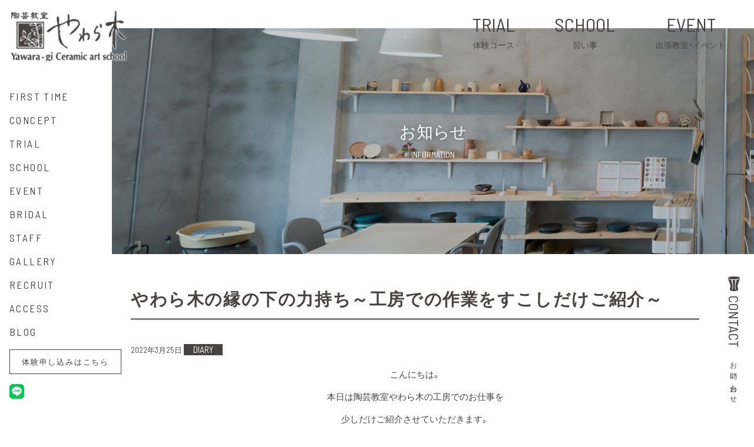

--- FILE ---
content_type: text/html; charset=UTF-8
request_url: https://www.yawara-gi.com/2641/
body_size: 11487
content:
<!DOCTYPE HTML>
<html lang="ja">
<head>
<meta charset="UTF-8">
<meta name="format-detection" content="telephone=no">
<meta name="viewport" content="width=device-width,initial-scale=1">
<link rel="stylesheet" href="https://www.yawara-gi.com/wp-content/themes/yawaragi/css/normalize.css">
<link rel="stylesheet" href="https://www.yawara-gi.com/wp-content/themes/yawaragi/css/common.css">
<link rel="stylesheet" href="https://www.yawara-gi.com/wp-content/themes/yawaragi/css/content.css">
<link rel="stylesheet" href="https://www.yawara-gi.com/wp-content/themes/yawaragi/css/slick.css">
<link rel="stylesheet" href="https://cdn.jsdelivr.net/npm/yakuhanjp@3.3.1/dist/css/yakuhanjp.min.css">
<link rel="stylesheet" href="https://use.fontawesome.com/releases/v5.6.3/css/all.css" integrity="sha384-UHRtZLI+pbxtHCWp1t77Bi1L4ZtiqrqD80Kn4Z8NTSRyMA2Fd33n5dQ8lWUE00s/" crossorigin="anonymous">
<title>やわら木の縁の下の力持ち～工房での作業をすこしだけご紹介～</title>
<script src="https://ajax.googleapis.com/ajax/libs/jquery/3.1.0/jquery.min.js"></script>
<script src="https://www.yawara-gi.com/wp-content/themes/yawaragi/js/slick.js"></script>
<script type="text/javascript">
  $(function(){
    $('#nav_toggle').click(function(){
          $("header").toggleClass('open');
          $(".modalBack").toggleClass('on');
    });
    $('.modalBack').click(function(){
          $("header").toggleClass('open');
          $(".modalBack").toggleClass('on');
    });
    $('header nav .gNavi li a')
      // マウスポインターが画像に乗った時の動作
      .mouseover(function(e) {
        $(this).addClass('active');
      })
      // マウスポインターが画像から外れた時の動作
      .mouseout(function(e) {
        $(this).removeClass('active');
      });
  });

</script>
<meta name='robots' content='max-image-preview:large' />

<!-- All in One SEO Pack 2.12 by Michael Torbert of Semper Fi Web Designob_start_detected [-1,-1] -->
<meta name="description"  content="体験陶芸や出張陶芸でお客さまからお預かりした作品の仕上げ作業を一手に担う縁の下の力持ちスタッフがやわら木にはいます。本日はそのご紹介をさせていただきます。" />

<meta name="keywords"  content="出張陶芸,イベント,福岡,集客,ショッピングセンター,イオン,電動ろくろ，縁の下の力持ち，スタッフの仕事" />

<link rel="canonical" href="https://www.yawara-gi.com/2641/" />
			<script type="text/javascript" >
				window.ga=window.ga||function(){(ga.q=ga.q||[]).push(arguments)};ga.l=+new Date;
				ga('create', 'UA-120798866-60', 'auto');
				// Plugins
				
				ga('send', 'pageview');
			</script>
			<script async src="https://www.google-analytics.com/analytics.js"></script>
			<!-- /all in one seo pack -->
<link rel='dns-prefetch' href='//webfonts.xserver.jp' />
<link rel='dns-prefetch' href='//www.googletagmanager.com' />
<link rel="alternate" type="application/rss+xml" title="やわら木 &raquo; やわら木の縁の下の力持ち～工房での作業をすこしだけご紹介～ のコメントのフィード" href="https://www.yawara-gi.com/2641/feed/" />
<link rel="alternate" title="oEmbed (JSON)" type="application/json+oembed" href="https://www.yawara-gi.com/wp-json/oembed/1.0/embed?url=https%3A%2F%2Fwww.yawara-gi.com%2F2641%2F" />
<link rel="alternate" title="oEmbed (XML)" type="text/xml+oembed" href="https://www.yawara-gi.com/wp-json/oembed/1.0/embed?url=https%3A%2F%2Fwww.yawara-gi.com%2F2641%2F&#038;format=xml" />
<style id='wp-img-auto-sizes-contain-inline-css' type='text/css'>
img:is([sizes=auto i],[sizes^="auto," i]){contain-intrinsic-size:3000px 1500px}
/*# sourceURL=wp-img-auto-sizes-contain-inline-css */
</style>
<link rel='stylesheet' id='sbi_styles-css' href='https://www.yawara-gi.com/wp-content/plugins/instagram-feed/css/sbi-styles.min.css?ver=6.6.1' type='text/css' media='all' />
<style id='wp-emoji-styles-inline-css' type='text/css'>

	img.wp-smiley, img.emoji {
		display: inline !important;
		border: none !important;
		box-shadow: none !important;
		height: 1em !important;
		width: 1em !important;
		margin: 0 0.07em !important;
		vertical-align: -0.1em !important;
		background: none !important;
		padding: 0 !important;
	}
/*# sourceURL=wp-emoji-styles-inline-css */
</style>
<style id='wp-block-library-inline-css' type='text/css'>
:root{--wp-block-synced-color:#7a00df;--wp-block-synced-color--rgb:122,0,223;--wp-bound-block-color:var(--wp-block-synced-color);--wp-editor-canvas-background:#ddd;--wp-admin-theme-color:#007cba;--wp-admin-theme-color--rgb:0,124,186;--wp-admin-theme-color-darker-10:#006ba1;--wp-admin-theme-color-darker-10--rgb:0,107,160.5;--wp-admin-theme-color-darker-20:#005a87;--wp-admin-theme-color-darker-20--rgb:0,90,135;--wp-admin-border-width-focus:2px}@media (min-resolution:192dpi){:root{--wp-admin-border-width-focus:1.5px}}.wp-element-button{cursor:pointer}:root .has-very-light-gray-background-color{background-color:#eee}:root .has-very-dark-gray-background-color{background-color:#313131}:root .has-very-light-gray-color{color:#eee}:root .has-very-dark-gray-color{color:#313131}:root .has-vivid-green-cyan-to-vivid-cyan-blue-gradient-background{background:linear-gradient(135deg,#00d084,#0693e3)}:root .has-purple-crush-gradient-background{background:linear-gradient(135deg,#34e2e4,#4721fb 50%,#ab1dfe)}:root .has-hazy-dawn-gradient-background{background:linear-gradient(135deg,#faaca8,#dad0ec)}:root .has-subdued-olive-gradient-background{background:linear-gradient(135deg,#fafae1,#67a671)}:root .has-atomic-cream-gradient-background{background:linear-gradient(135deg,#fdd79a,#004a59)}:root .has-nightshade-gradient-background{background:linear-gradient(135deg,#330968,#31cdcf)}:root .has-midnight-gradient-background{background:linear-gradient(135deg,#020381,#2874fc)}:root{--wp--preset--font-size--normal:16px;--wp--preset--font-size--huge:42px}.has-regular-font-size{font-size:1em}.has-larger-font-size{font-size:2.625em}.has-normal-font-size{font-size:var(--wp--preset--font-size--normal)}.has-huge-font-size{font-size:var(--wp--preset--font-size--huge)}.has-text-align-center{text-align:center}.has-text-align-left{text-align:left}.has-text-align-right{text-align:right}.has-fit-text{white-space:nowrap!important}#end-resizable-editor-section{display:none}.aligncenter{clear:both}.items-justified-left{justify-content:flex-start}.items-justified-center{justify-content:center}.items-justified-right{justify-content:flex-end}.items-justified-space-between{justify-content:space-between}.screen-reader-text{border:0;clip-path:inset(50%);height:1px;margin:-1px;overflow:hidden;padding:0;position:absolute;width:1px;word-wrap:normal!important}.screen-reader-text:focus{background-color:#ddd;clip-path:none;color:#444;display:block;font-size:1em;height:auto;left:5px;line-height:normal;padding:15px 23px 14px;text-decoration:none;top:5px;width:auto;z-index:100000}html :where(.has-border-color){border-style:solid}html :where([style*=border-top-color]){border-top-style:solid}html :where([style*=border-right-color]){border-right-style:solid}html :where([style*=border-bottom-color]){border-bottom-style:solid}html :where([style*=border-left-color]){border-left-style:solid}html :where([style*=border-width]){border-style:solid}html :where([style*=border-top-width]){border-top-style:solid}html :where([style*=border-right-width]){border-right-style:solid}html :where([style*=border-bottom-width]){border-bottom-style:solid}html :where([style*=border-left-width]){border-left-style:solid}html :where(img[class*=wp-image-]){height:auto;max-width:100%}:where(figure){margin:0 0 1em}html :where(.is-position-sticky){--wp-admin--admin-bar--position-offset:var(--wp-admin--admin-bar--height,0px)}@media screen and (max-width:600px){html :where(.is-position-sticky){--wp-admin--admin-bar--position-offset:0px}}

/*# sourceURL=wp-block-library-inline-css */
</style><style id='global-styles-inline-css' type='text/css'>
:root{--wp--preset--aspect-ratio--square: 1;--wp--preset--aspect-ratio--4-3: 4/3;--wp--preset--aspect-ratio--3-4: 3/4;--wp--preset--aspect-ratio--3-2: 3/2;--wp--preset--aspect-ratio--2-3: 2/3;--wp--preset--aspect-ratio--16-9: 16/9;--wp--preset--aspect-ratio--9-16: 9/16;--wp--preset--color--black: #000000;--wp--preset--color--cyan-bluish-gray: #abb8c3;--wp--preset--color--white: #ffffff;--wp--preset--color--pale-pink: #f78da7;--wp--preset--color--vivid-red: #cf2e2e;--wp--preset--color--luminous-vivid-orange: #ff6900;--wp--preset--color--luminous-vivid-amber: #fcb900;--wp--preset--color--light-green-cyan: #7bdcb5;--wp--preset--color--vivid-green-cyan: #00d084;--wp--preset--color--pale-cyan-blue: #8ed1fc;--wp--preset--color--vivid-cyan-blue: #0693e3;--wp--preset--color--vivid-purple: #9b51e0;--wp--preset--gradient--vivid-cyan-blue-to-vivid-purple: linear-gradient(135deg,rgb(6,147,227) 0%,rgb(155,81,224) 100%);--wp--preset--gradient--light-green-cyan-to-vivid-green-cyan: linear-gradient(135deg,rgb(122,220,180) 0%,rgb(0,208,130) 100%);--wp--preset--gradient--luminous-vivid-amber-to-luminous-vivid-orange: linear-gradient(135deg,rgb(252,185,0) 0%,rgb(255,105,0) 100%);--wp--preset--gradient--luminous-vivid-orange-to-vivid-red: linear-gradient(135deg,rgb(255,105,0) 0%,rgb(207,46,46) 100%);--wp--preset--gradient--very-light-gray-to-cyan-bluish-gray: linear-gradient(135deg,rgb(238,238,238) 0%,rgb(169,184,195) 100%);--wp--preset--gradient--cool-to-warm-spectrum: linear-gradient(135deg,rgb(74,234,220) 0%,rgb(151,120,209) 20%,rgb(207,42,186) 40%,rgb(238,44,130) 60%,rgb(251,105,98) 80%,rgb(254,248,76) 100%);--wp--preset--gradient--blush-light-purple: linear-gradient(135deg,rgb(255,206,236) 0%,rgb(152,150,240) 100%);--wp--preset--gradient--blush-bordeaux: linear-gradient(135deg,rgb(254,205,165) 0%,rgb(254,45,45) 50%,rgb(107,0,62) 100%);--wp--preset--gradient--luminous-dusk: linear-gradient(135deg,rgb(255,203,112) 0%,rgb(199,81,192) 50%,rgb(65,88,208) 100%);--wp--preset--gradient--pale-ocean: linear-gradient(135deg,rgb(255,245,203) 0%,rgb(182,227,212) 50%,rgb(51,167,181) 100%);--wp--preset--gradient--electric-grass: linear-gradient(135deg,rgb(202,248,128) 0%,rgb(113,206,126) 100%);--wp--preset--gradient--midnight: linear-gradient(135deg,rgb(2,3,129) 0%,rgb(40,116,252) 100%);--wp--preset--font-size--small: 13px;--wp--preset--font-size--medium: 20px;--wp--preset--font-size--large: 36px;--wp--preset--font-size--x-large: 42px;--wp--preset--spacing--20: 0.44rem;--wp--preset--spacing--30: 0.67rem;--wp--preset--spacing--40: 1rem;--wp--preset--spacing--50: 1.5rem;--wp--preset--spacing--60: 2.25rem;--wp--preset--spacing--70: 3.38rem;--wp--preset--spacing--80: 5.06rem;--wp--preset--shadow--natural: 6px 6px 9px rgba(0, 0, 0, 0.2);--wp--preset--shadow--deep: 12px 12px 50px rgba(0, 0, 0, 0.4);--wp--preset--shadow--sharp: 6px 6px 0px rgba(0, 0, 0, 0.2);--wp--preset--shadow--outlined: 6px 6px 0px -3px rgb(255, 255, 255), 6px 6px rgb(0, 0, 0);--wp--preset--shadow--crisp: 6px 6px 0px rgb(0, 0, 0);}:where(.is-layout-flex){gap: 0.5em;}:where(.is-layout-grid){gap: 0.5em;}body .is-layout-flex{display: flex;}.is-layout-flex{flex-wrap: wrap;align-items: center;}.is-layout-flex > :is(*, div){margin: 0;}body .is-layout-grid{display: grid;}.is-layout-grid > :is(*, div){margin: 0;}:where(.wp-block-columns.is-layout-flex){gap: 2em;}:where(.wp-block-columns.is-layout-grid){gap: 2em;}:where(.wp-block-post-template.is-layout-flex){gap: 1.25em;}:where(.wp-block-post-template.is-layout-grid){gap: 1.25em;}.has-black-color{color: var(--wp--preset--color--black) !important;}.has-cyan-bluish-gray-color{color: var(--wp--preset--color--cyan-bluish-gray) !important;}.has-white-color{color: var(--wp--preset--color--white) !important;}.has-pale-pink-color{color: var(--wp--preset--color--pale-pink) !important;}.has-vivid-red-color{color: var(--wp--preset--color--vivid-red) !important;}.has-luminous-vivid-orange-color{color: var(--wp--preset--color--luminous-vivid-orange) !important;}.has-luminous-vivid-amber-color{color: var(--wp--preset--color--luminous-vivid-amber) !important;}.has-light-green-cyan-color{color: var(--wp--preset--color--light-green-cyan) !important;}.has-vivid-green-cyan-color{color: var(--wp--preset--color--vivid-green-cyan) !important;}.has-pale-cyan-blue-color{color: var(--wp--preset--color--pale-cyan-blue) !important;}.has-vivid-cyan-blue-color{color: var(--wp--preset--color--vivid-cyan-blue) !important;}.has-vivid-purple-color{color: var(--wp--preset--color--vivid-purple) !important;}.has-black-background-color{background-color: var(--wp--preset--color--black) !important;}.has-cyan-bluish-gray-background-color{background-color: var(--wp--preset--color--cyan-bluish-gray) !important;}.has-white-background-color{background-color: var(--wp--preset--color--white) !important;}.has-pale-pink-background-color{background-color: var(--wp--preset--color--pale-pink) !important;}.has-vivid-red-background-color{background-color: var(--wp--preset--color--vivid-red) !important;}.has-luminous-vivid-orange-background-color{background-color: var(--wp--preset--color--luminous-vivid-orange) !important;}.has-luminous-vivid-amber-background-color{background-color: var(--wp--preset--color--luminous-vivid-amber) !important;}.has-light-green-cyan-background-color{background-color: var(--wp--preset--color--light-green-cyan) !important;}.has-vivid-green-cyan-background-color{background-color: var(--wp--preset--color--vivid-green-cyan) !important;}.has-pale-cyan-blue-background-color{background-color: var(--wp--preset--color--pale-cyan-blue) !important;}.has-vivid-cyan-blue-background-color{background-color: var(--wp--preset--color--vivid-cyan-blue) !important;}.has-vivid-purple-background-color{background-color: var(--wp--preset--color--vivid-purple) !important;}.has-black-border-color{border-color: var(--wp--preset--color--black) !important;}.has-cyan-bluish-gray-border-color{border-color: var(--wp--preset--color--cyan-bluish-gray) !important;}.has-white-border-color{border-color: var(--wp--preset--color--white) !important;}.has-pale-pink-border-color{border-color: var(--wp--preset--color--pale-pink) !important;}.has-vivid-red-border-color{border-color: var(--wp--preset--color--vivid-red) !important;}.has-luminous-vivid-orange-border-color{border-color: var(--wp--preset--color--luminous-vivid-orange) !important;}.has-luminous-vivid-amber-border-color{border-color: var(--wp--preset--color--luminous-vivid-amber) !important;}.has-light-green-cyan-border-color{border-color: var(--wp--preset--color--light-green-cyan) !important;}.has-vivid-green-cyan-border-color{border-color: var(--wp--preset--color--vivid-green-cyan) !important;}.has-pale-cyan-blue-border-color{border-color: var(--wp--preset--color--pale-cyan-blue) !important;}.has-vivid-cyan-blue-border-color{border-color: var(--wp--preset--color--vivid-cyan-blue) !important;}.has-vivid-purple-border-color{border-color: var(--wp--preset--color--vivid-purple) !important;}.has-vivid-cyan-blue-to-vivid-purple-gradient-background{background: var(--wp--preset--gradient--vivid-cyan-blue-to-vivid-purple) !important;}.has-light-green-cyan-to-vivid-green-cyan-gradient-background{background: var(--wp--preset--gradient--light-green-cyan-to-vivid-green-cyan) !important;}.has-luminous-vivid-amber-to-luminous-vivid-orange-gradient-background{background: var(--wp--preset--gradient--luminous-vivid-amber-to-luminous-vivid-orange) !important;}.has-luminous-vivid-orange-to-vivid-red-gradient-background{background: var(--wp--preset--gradient--luminous-vivid-orange-to-vivid-red) !important;}.has-very-light-gray-to-cyan-bluish-gray-gradient-background{background: var(--wp--preset--gradient--very-light-gray-to-cyan-bluish-gray) !important;}.has-cool-to-warm-spectrum-gradient-background{background: var(--wp--preset--gradient--cool-to-warm-spectrum) !important;}.has-blush-light-purple-gradient-background{background: var(--wp--preset--gradient--blush-light-purple) !important;}.has-blush-bordeaux-gradient-background{background: var(--wp--preset--gradient--blush-bordeaux) !important;}.has-luminous-dusk-gradient-background{background: var(--wp--preset--gradient--luminous-dusk) !important;}.has-pale-ocean-gradient-background{background: var(--wp--preset--gradient--pale-ocean) !important;}.has-electric-grass-gradient-background{background: var(--wp--preset--gradient--electric-grass) !important;}.has-midnight-gradient-background{background: var(--wp--preset--gradient--midnight) !important;}.has-small-font-size{font-size: var(--wp--preset--font-size--small) !important;}.has-medium-font-size{font-size: var(--wp--preset--font-size--medium) !important;}.has-large-font-size{font-size: var(--wp--preset--font-size--large) !important;}.has-x-large-font-size{font-size: var(--wp--preset--font-size--x-large) !important;}
/*# sourceURL=global-styles-inline-css */
</style>

<style id='classic-theme-styles-inline-css' type='text/css'>
/*! This file is auto-generated */
.wp-block-button__link{color:#fff;background-color:#32373c;border-radius:9999px;box-shadow:none;text-decoration:none;padding:calc(.667em + 2px) calc(1.333em + 2px);font-size:1.125em}.wp-block-file__button{background:#32373c;color:#fff;text-decoration:none}
/*# sourceURL=/wp-includes/css/classic-themes.min.css */
</style>
<link rel='stylesheet' id='nextgen_widgets_style-css' href='https://www.yawara-gi.com/wp-content/plugins/nextgen-gallery/products/photocrati_nextgen/modules/widget/static/widgets.css?ver=3.17' type='text/css' media='all' />
<link rel='stylesheet' id='nextgen_basic_thumbnails_style-css' href='https://www.yawara-gi.com/wp-content/plugins/nextgen-gallery/products/photocrati_nextgen/modules/nextgen_basic_gallery/static/thumbnails/nextgen_basic_thumbnails.css?ver=3.17' type='text/css' media='all' />
<link rel='stylesheet' id='nextgen_basic_slideshow_style-css' href='https://www.yawara-gi.com/wp-content/plugins/nextgen-gallery/products/photocrati_nextgen/modules/nextgen_basic_gallery/static/slideshow/ngg_basic_slideshow.css?ver=3.17' type='text/css' media='all' />
<!--n2css--><script type="text/javascript" src="https://www.yawara-gi.com/wp-includes/js/jquery/jquery.min.js?ver=3.7.1" id="jquery-core-js"></script>
<script type="text/javascript" src="https://www.yawara-gi.com/wp-includes/js/jquery/jquery-migrate.min.js?ver=3.4.1" id="jquery-migrate-js"></script>
<script type="text/javascript" src="//webfonts.xserver.jp/js/xserver.js?ver=1.2.1" id="typesquare_std-js"></script>

<!-- Google アナリティクス スニペット (Site Kit が追加) -->
<script type="text/javascript" src="https://www.googletagmanager.com/gtag/js?id=GT-5MR43H5" id="google_gtagjs-js" async></script>
<script type="text/javascript" id="google_gtagjs-js-after">
/* <![CDATA[ */
window.dataLayer = window.dataLayer || [];function gtag(){dataLayer.push(arguments);}
gtag('set', 'linker', {"domains":["www.yawara-gi.com"]} );
gtag("js", new Date());
gtag("set", "developer_id.dZTNiMT", true);
gtag("config", "GT-5MR43H5");
//# sourceURL=google_gtagjs-js-after
/* ]]> */
</script>

<!-- (ここまで) Google アナリティクス スニペット (Site Kit が追加) -->
<link rel="https://api.w.org/" href="https://www.yawara-gi.com/wp-json/" /><link rel="alternate" title="JSON" type="application/json" href="https://www.yawara-gi.com/wp-json/wp/v2/posts/2641" /><link rel="EditURI" type="application/rsd+xml" title="RSD" href="https://www.yawara-gi.com/xmlrpc.php?rsd" />
<meta name="generator" content="WordPress 6.9" />
<link rel='shortlink' href='https://www.yawara-gi.com/?p=2641' />
<meta name="generator" content="Site Kit by Google 1.123.1" /><!-- Global site tag (gtag.js) - Google Ads: 838257211 -->
<script async src="https://www.googletagmanager.com/gtag/js?id=AW-838257211"></script>
<script>
  window.dataLayer = window.dataLayer || [];
  function gtag(){dataLayer.push(arguments);}
  gtag('js', new Date());

  gtag('config', 'AW-838257211');
</script>

<script>
    var url = window.location.href;
    if(url.indexOf('https://www.yawara-gi.com/contact-4-complete/')!=-1){
      gtag('event', 'conversion', {'send_to': 'AW-838257211/149ACKGUucADELuU248D'});
    }
</script>
<!-- Google タグ マネージャー スニペット (Site Kit が追加) -->
<script type="text/javascript">
/* <![CDATA[ */

			( function( w, d, s, l, i ) {
				w[l] = w[l] || [];
				w[l].push( {'gtm.start': new Date().getTime(), event: 'gtm.js'} );
				var f = d.getElementsByTagName( s )[0],
					j = d.createElement( s ), dl = l != 'dataLayer' ? '&l=' + l : '';
				j.async = true;
				j.src = 'https://www.googletagmanager.com/gtm.js?id=' + i + dl;
				f.parentNode.insertBefore( j, f );
			} )( window, document, 'script', 'dataLayer', 'GTM-NB5SMTHT' );
			
/* ]]> */
</script>

<!-- (ここまで) Google タグ マネージャー スニペット (Site Kit が追加) -->
<link rel="icon" href="https://www.yawara-gi.com/wp-content/uploads/2021/03/cropped-favicon-yawaragi-32x32.png" sizes="32x32" />
<link rel="icon" href="https://www.yawara-gi.com/wp-content/uploads/2021/03/cropped-favicon-yawaragi-192x192.png" sizes="192x192" />
<link rel="apple-touch-icon" href="https://www.yawara-gi.com/wp-content/uploads/2021/03/cropped-favicon-yawaragi-180x180.png" />
<meta name="msapplication-TileImage" content="https://www.yawara-gi.com/wp-content/uploads/2021/03/cropped-favicon-yawaragi-270x270.png" />
<script type="text/javascript">
    (function(c,l,a,r,i,t,y){
        c[a]=c[a]||function(){(c[a].q=c[a].q||[]).push(arguments)};
        t=l.createElement(r);t.async=1;t.src="https://www.clarity.ms/tag/"+i;
        y=l.getElementsByTagName(r)[0];y.parentNode.insertBefore(t,y);
    })(window, document, "clarity", "script", "r9gl4dx2x3");
</script>
</head>
<body data-rsssl=1 >
  <style>
    @media screen and (min-width:481px) {
      #snsWrapper_sp {
        display: none;
      }
    }
    @media screen and (max-width:480px) {
      #snsWrapper {
        display: none;
      }
      #snsWrapper_sp {
        top: 2px;
        left: initial;
        right: 3.3rem;
        position: fixed;
        z-index: 10000;
      }
      header #snsWrapper a {
        width: 43px;
      }
    }
  </style>
  <header>
    <div class="headerWrapper">
      <a href="https://www.yawara-gi.com/" class="logoLink"><img src="https://www.yawara-gi.com/wp-content/themes/yawaragi/img/common/logo.png" alt=""></a>
      <div id="nav_toggle">
        <div>
          <span></span>
          <span></span>
          <span></span>
        </div>
      </div>
      <div class="modalBack"></div>
      <div id="snsWrapper_sp">
        <a href="https://page.line.me/931xzqjz?openQrModal=true" target="_blank"><img src="https://www.yawara-gi.com/wp-content/uploads/2023/03/linelogo-3.png" alt="te"  /></a>
      </div>
      <nav>
        <ul class="gNavi"><li id="menu-item-50" class="menu-item menu-item-type-post_type menu-item-object-page menu-item-50"><a href="https://www.yawara-gi.com/first-time/"><strong>FIRST TIME</strong><span class="menu-item-description">初めての方へ　</span></a></li>
<li id="menu-item-1127" class="menu-item menu-item-type-post_type menu-item-object-page menu-item-1127"><a href="https://www.yawara-gi.com/concept/"><strong>CONCEPT</strong><span class="menu-item-description">コンセプト</span></a></li>
<li id="menu-item-1765" class="menu-item menu-item-type-post_type menu-item-object-page menu-item-1765"><a href="https://www.yawara-gi.com/course/trial/"><strong>TRIAL</strong><span class="menu-item-description">体験陶芸</span></a></li>
<li id="menu-item-1767" class="menu-item menu-item-type-post_type menu-item-object-page menu-item-1767"><a href="https://www.yawara-gi.com/course/school/"><strong>SCHOOL</strong><span class="menu-item-description">習い事</span></a></li>
<li id="menu-item-1546" class="menu-item menu-item-type-post_type menu-item-object-page menu-item-1546"><a href="https://www.yawara-gi.com/course/event/"><strong>EVENT</strong><span class="menu-item-description">出張教室・イベント</span></a></li>
<li id="menu-item-52" class="menu-item menu-item-type-post_type menu-item-object-page menu-item-52"><a href="https://www.yawara-gi.com/course/bridal-gift/"><strong>BRIDAL</strong><span class="menu-item-description">両親ギフト</span></a></li>
<li id="menu-item-53" class="menu-item menu-item-type-post_type menu-item-object-page menu-item-53"><a href="https://www.yawara-gi.com/staff/"><strong>STAFF</strong><span class="menu-item-description">スタッフ紹介</span></a></li>
<li id="menu-item-55" class="menu-item menu-item-type-post_type menu-item-object-page menu-item-55"><a href="https://www.yawara-gi.com/gallery/"><strong>GALLERY</strong><span class="menu-item-description">生徒作品</span></a></li>
<li id="menu-item-1751" class="menu-item menu-item-type-post_type menu-item-object-page menu-item-1751"><a href="https://www.yawara-gi.com/recruit-index/"><strong>RECRUIT</strong><span class="menu-item-description">求人案内</span></a></li>
<li id="menu-item-56" class="menu-item menu-item-type-post_type menu-item-object-page menu-item-56"><a href="https://www.yawara-gi.com/access/"><strong>ACCESS</strong><span class="menu-item-description">アクセス</span></a></li>
<li id="menu-item-2206" class="menu-item menu-item-type-custom menu-item-object-custom menu-item-2206"><a href="https://www.yawara-gi.com/category/diary/"><strong>BLOG</strong><span class="menu-item-description">ブログ</span></a></li>
<li id="menu-item-1975" class="contactLink menu-item menu-item-type-custom menu-item-object-custom menu-item-1975"><a href="https://yawara-gi.urkt.in/ja/direct/offices/2844/courses">体験申し込みはこちら</a></li>
</ul>        <div id="snsWrapper">
          <a href="https://page.line.me/931xzqjz?openQrModal=true" target="_blank"><img src="https://www.yawara-gi.com/wp-content/uploads/2023/03/linelogo1-1.png" alt="te"  /></a>
        </div>
      </nav>
    </div>
    <div class="rightWrapper fixed">
      <a href="/trial">TRIAL<span>体験コース</span></a>
      <a href="/school">SCHOOL<span>習い事</span></a>
      <a href="/event">EVENT<span>出張教室・イベント</span></a>
    </div>



</header>
<div class="swallowFrame">

 
<div class="floatMenu2">
  <a href="/contact-index"><img src="https://www.yawara-gi.com/wp-content/themes/yawaragi/img/common/icon-trial.png" alt="">CONTACT<span>お問い合わせ</span></a>
</div>



<div id="info">
  <section class="pageHeader 
type3  ">
    <section id="pageTitle">
      <h2>お知らせ<span>INFORMATION</span></h2>
    </section>
  </section>
  <div class="contentWrapper under">
    <main class="underlayerWrapper">
			<section class="wpContent dccs single">
        <h3>やわら木の縁の下の力持ち～工房での作業をすこしだけご紹介～</h3>
        <time>2022年3月25日</time> <span class="categoly"><ul class="post-categories">
	<li><a href="https://www.yawara-gi.com/category/diary/" rel="category tag">DIARY</a></li></ul></span> 
        <p style="text-align: center;">こんにちは。</p>
<p style="text-align: center;">本日は陶芸教室やわら木の工房でのお仕事を</p>
<p style="text-align: center;">少しだけご紹介させていただきます。</p>
<p>&nbsp;</p>
<p style="text-align: center;">陶芸教室やわら木では教室運営や体験陶芸だけにとどまらず</p>
<p style="text-align: center;">各種大型ショッピングモール様や商用施設様のイベントへ</p>
<p style="text-align: center;">出張陶芸へ出かけることがたくさんあります。</p>
<p>&nbsp;</p>
<p style="text-align: center;">その際にお客さまからお預かりした作品をやわら木へ持ち帰り</p>
<p style="text-align: center;">いろいろな作業を経て約一か月後にお渡しできるわけですが</p>
<p style="text-align: center;">その間に様々な工程を工房にて請け負うスタッフがいます。</p>
<p style="text-align: center;">
<p style="text-align: center;">いわば、表舞台へは出ない縁の下の力持ちスタッフです。</p>
<p style="text-align: center;">手際よく、且つ丁寧に作業を施すスタッフの仕事は見ていて惚れ惚れするほど。</p>
<p>&nbsp;</p>
<p><img fetchpriority="high" decoding="async" src="https://www.yawara-gi.com/wp-content/uploads/2022/03/IMG_0281-300x200.jpg" alt="" width="500" height="333" class="alignnone wp-image-2642 aligncenter" srcset="https://www.yawara-gi.com/wp-content/uploads/2022/03/IMG_0281-300x200.jpg 300w, https://www.yawara-gi.com/wp-content/uploads/2022/03/IMG_0281-1024x683.jpg 1024w, https://www.yawara-gi.com/wp-content/uploads/2022/03/IMG_0281-768x512.jpg 768w, https://www.yawara-gi.com/wp-content/uploads/2022/03/IMG_0281-1536x1024.jpg 1536w, https://www.yawara-gi.com/wp-content/uploads/2022/03/IMG_0281-2048x1365.jpg 2048w" sizes="(max-width: 500px) 100vw, 500px" /></p>
<p style="text-align: center;">某ショッピングモールイベントでお預かりしてきた器にお名前をお彫りし</p>
<p>&nbsp;</p>
<p>&nbsp;</p>
<p><img decoding="async" src="https://www.yawara-gi.com/wp-content/uploads/2022/03/IMG_0278-300x200.jpg" alt="" width="500" height="333" class="wp-image-2643 aligncenter" srcset="https://www.yawara-gi.com/wp-content/uploads/2022/03/IMG_0278-300x200.jpg 300w, https://www.yawara-gi.com/wp-content/uploads/2022/03/IMG_0278-1024x683.jpg 1024w, https://www.yawara-gi.com/wp-content/uploads/2022/03/IMG_0278-768x512.jpg 768w, https://www.yawara-gi.com/wp-content/uploads/2022/03/IMG_0278-1536x1024.jpg 1536w, https://www.yawara-gi.com/wp-content/uploads/2022/03/IMG_0278-2048x1365.jpg 2048w" sizes="(max-width: 500px) 100vw, 500px" /></p>
<p style="text-align: center;">高台部分に釉薬がつかないようにひとつひとつに撥水剤を塗布していきます。</p>
<p>&nbsp;</p>
<p style="text-align: center;">この後、お色ごとに釉薬掛けをして、いよいよ本焼きの窯入れです。</p>
<p style="text-align: center;">焼き上がって窯から出した器たちはその後もひとつひとつ綺麗にして丁寧に梱包します。</p>
<p>&nbsp;</p>
<p style="text-align: center;">皆さまの喜んでくださるお顔を想像しながら、お手元へお届けできる日を楽しみに</p>
<p style="text-align: center;">スタッフの全員が作業にあたっています。</p>
<p>&nbsp;</p>
<p>&nbsp;</p>
<p>&nbsp;</p>
<p style="text-align: center;"><span>****************************************</span><span>*******************</span></p>
<p style="text-align: center;"><a href="https://www.yawara-gi.com/" target="_blank" rel="noopener">陶芸教室　やわら木</a><br />
<span>〒816-0854 　福岡県春日市下白水北7-73</span><br />
<span>博多南駅　徒歩10分　　無料駐車スペース複数有</span><br />
<span>Tel：092-571-5014</span><br />
<span>E-mail：info@yawara-gi.com&nbsp;</span><br />
<span>URL：</span><a href="https://www.yawara-gi.com/" target="_blank" rel="noopener">https://www.yawara-gi.com/</a><span>&nbsp;</span><br />
<span>**************************</span><span>*********************************</span></p>
<p>&nbsp;</p>
<p>&nbsp;</p>
<p>&nbsp;</p>
<p>&nbsp;</p>
        <div class="paging flex">
                    <div class="next"><a href="https://www.yawara-gi.com/2667/" rel="next">前の記事</a></div>
                            <div class="prev"><a href="https://www.yawara-gi.com/2631/" rel="prev">次の記事</a></div>
                </div>
			</section>
		</main>
	</div>
</div>
  <section id="topAccess">
    <div class="flex">
      <div class="left">
        <h2>ACCESS<span>福岡の陶芸教室やわら木へのアクセス</span></h2>
        <p class="address">福岡県春日市下白水北7-73 やわら木ビル<br>2F 教室　/　1F 事務所</p>
        <a href="https://g.page/tougeiyawaragi?share" target="_blank" class="map"><i class="fas fa-map-marker-alt"></i>Google MAP</a>
        <p class="accessInfo">・JR博多南駅　徒歩15分<br>・福岡市都心部から車で約20分<br>※店舗前駐車スペース6台/第２駐車場最大16台</p>
      </div>
      <div class="right">
        <h2>CONTACT<span>お問い合わせ</span></h2>
        <div class="flex">
          <a href="/contact-1" class="cmLink">体験コースお問合せ</a>
          <a href="/contact-2" class="cmLink">会員コースお問合せ</a>
          <a href="/contact-3" class="cmLink">ブライダルコースお問合せ</a>
          <a href="/contact-4" class="cmLink">出張手びねり・絵付けコースお問合せ</a>
          <a href="/contact-5" class="cmLink">出張電動ろくろコースお問合せ</a>
          <a href="/contact-6" class="cmLink">団体旅行コースお問合せ</a>
        </div>
      </div>
    </div>
  </section>
</div>
<section id="fixedMenu" class="mbOnly">
	<a href="tel:092-571-5014"><i class="fas fa-mobile-alt"></i><font size="3">TEL 092-571-5014</font></a>
  <a href="/contact-index"><i class="far fa-envelope"></i>お問い合わせ</a>
</section>
<iframe src="https://www.google.com/maps/embed?pb=!1m14!1m8!1m3!1d13304.346215119998!2d130.4376076!3d33.5251352!3m2!1i1024!2i768!4f13.1!3m3!1m2!1s0x0%3A0x7193837db839c517!2z6Zm26Iq45pWZ5a6kIOOChOOCj-OCieacqA!5e0!3m2!1sja!2sjp!4v1615196528405!5m2!1sja!2sjp" style="border:0;" allowfullscreen="" loading="lazy" id="map"></iframe>

<footer>
  <div class="contentWrapper">
      <nav>
          <div class="menu-footernav-container"><ul class="flex"><li id="menu-item-115" class="menu-item menu-item-type-post_type menu-item-object-page menu-item-115"><a href="https://www.yawara-gi.com/first-time/">FIRST TIME</a></li>
<li id="menu-item-1128" class="menu-item menu-item-type-post_type menu-item-object-page menu-item-1128"><a href="https://www.yawara-gi.com/concept/">CONCEPT</a></li>
<li id="menu-item-1979" class="menu-item menu-item-type-post_type menu-item-object-page menu-item-1979"><a href="https://www.yawara-gi.com/course/trial/">TRIAL</a></li>
<li id="menu-item-1980" class="menu-item menu-item-type-post_type menu-item-object-page menu-item-1980"><a href="https://www.yawara-gi.com/course/school/">SCHOOL</a></li>
<li id="menu-item-1981" class="menu-item menu-item-type-post_type menu-item-object-page menu-item-1981"><a href="https://www.yawara-gi.com/course/event/">EVENT</a></li>
<li id="menu-item-114" class="menu-item menu-item-type-post_type menu-item-object-page menu-item-114"><a href="https://www.yawara-gi.com/course/bridal-gift/">BRIDAL</a></li>
<li id="menu-item-113" class="menu-item menu-item-type-post_type menu-item-object-page menu-item-113"><a href="https://www.yawara-gi.com/staff/">STAFF</a></li>
<li id="menu-item-1750" class="menu-item menu-item-type-post_type menu-item-object-page menu-item-1750"><a href="https://www.yawara-gi.com/recruit-index/">RECRUIT</a></li>
<li id="menu-item-117" class="menu-item menu-item-type-post_type menu-item-object-page menu-item-117"><a href="https://www.yawara-gi.com/gallery/">GALLERY</a></li>
<li id="menu-item-110" class="menu-item menu-item-type-post_type menu-item-object-page menu-item-110"><a href="https://www.yawara-gi.com/access/">ACCESS</a></li>
<li id="menu-item-1982" class="menu-item menu-item-type-post_type menu-item-object-page menu-item-1982"><a href="https://www.yawara-gi.com/contact-index/">CONTACT</a></li>
<li id="menu-item-112" class="menu-item menu-item-type-post_type menu-item-object-page menu-item-112"><a href="https://www.yawara-gi.com/sitemap/">SITEMAP</a></li>
</ul></div>      </nav>
  </div>
  <small>©Yawara-gi Ceramic Art School.</small>
</footer>

<script type="speculationrules">
{"prefetch":[{"source":"document","where":{"and":[{"href_matches":"/*"},{"not":{"href_matches":["/wp-*.php","/wp-admin/*","/wp-content/uploads/*","/wp-content/*","/wp-content/plugins/*","/wp-content/themes/yawaragi/*","/*\\?(.+)"]}},{"not":{"selector_matches":"a[rel~=\"nofollow\"]"}},{"not":{"selector_matches":".no-prefetch, .no-prefetch a"}}]},"eagerness":"conservative"}]}
</script>
<!-- Instagram Feed JS -->
<script type="text/javascript">
var sbiajaxurl = "https://www.yawara-gi.com/wp-admin/admin-ajax.php";
</script>
		<!-- Google タグ マネージャー (noscript) スニペット (Site Kit が追加) -->
		<noscript>
			<iframe src="https://www.googletagmanager.com/ns.html?id=GTM-NB5SMTHT" height="0" width="0" style="display:none;visibility:hidden"></iframe>
		</noscript>
		<!-- (ここまで) Google タグ マネージャー (noscript) スニペット (Site Kit が追加) -->
		<script id="wp-emoji-settings" type="application/json">
{"baseUrl":"https://s.w.org/images/core/emoji/17.0.2/72x72/","ext":".png","svgUrl":"https://s.w.org/images/core/emoji/17.0.2/svg/","svgExt":".svg","source":{"concatemoji":"https://www.yawara-gi.com/wp-includes/js/wp-emoji-release.min.js?ver=6.9"}}
</script>
<script type="module">
/* <![CDATA[ */
/*! This file is auto-generated */
const a=JSON.parse(document.getElementById("wp-emoji-settings").textContent),o=(window._wpemojiSettings=a,"wpEmojiSettingsSupports"),s=["flag","emoji"];function i(e){try{var t={supportTests:e,timestamp:(new Date).valueOf()};sessionStorage.setItem(o,JSON.stringify(t))}catch(e){}}function c(e,t,n){e.clearRect(0,0,e.canvas.width,e.canvas.height),e.fillText(t,0,0);t=new Uint32Array(e.getImageData(0,0,e.canvas.width,e.canvas.height).data);e.clearRect(0,0,e.canvas.width,e.canvas.height),e.fillText(n,0,0);const a=new Uint32Array(e.getImageData(0,0,e.canvas.width,e.canvas.height).data);return t.every((e,t)=>e===a[t])}function p(e,t){e.clearRect(0,0,e.canvas.width,e.canvas.height),e.fillText(t,0,0);var n=e.getImageData(16,16,1,1);for(let e=0;e<n.data.length;e++)if(0!==n.data[e])return!1;return!0}function u(e,t,n,a){switch(t){case"flag":return n(e,"\ud83c\udff3\ufe0f\u200d\u26a7\ufe0f","\ud83c\udff3\ufe0f\u200b\u26a7\ufe0f")?!1:!n(e,"\ud83c\udde8\ud83c\uddf6","\ud83c\udde8\u200b\ud83c\uddf6")&&!n(e,"\ud83c\udff4\udb40\udc67\udb40\udc62\udb40\udc65\udb40\udc6e\udb40\udc67\udb40\udc7f","\ud83c\udff4\u200b\udb40\udc67\u200b\udb40\udc62\u200b\udb40\udc65\u200b\udb40\udc6e\u200b\udb40\udc67\u200b\udb40\udc7f");case"emoji":return!a(e,"\ud83e\u1fac8")}return!1}function f(e,t,n,a){let r;const o=(r="undefined"!=typeof WorkerGlobalScope&&self instanceof WorkerGlobalScope?new OffscreenCanvas(300,150):document.createElement("canvas")).getContext("2d",{willReadFrequently:!0}),s=(o.textBaseline="top",o.font="600 32px Arial",{});return e.forEach(e=>{s[e]=t(o,e,n,a)}),s}function r(e){var t=document.createElement("script");t.src=e,t.defer=!0,document.head.appendChild(t)}a.supports={everything:!0,everythingExceptFlag:!0},new Promise(t=>{let n=function(){try{var e=JSON.parse(sessionStorage.getItem(o));if("object"==typeof e&&"number"==typeof e.timestamp&&(new Date).valueOf()<e.timestamp+604800&&"object"==typeof e.supportTests)return e.supportTests}catch(e){}return null}();if(!n){if("undefined"!=typeof Worker&&"undefined"!=typeof OffscreenCanvas&&"undefined"!=typeof URL&&URL.createObjectURL&&"undefined"!=typeof Blob)try{var e="postMessage("+f.toString()+"("+[JSON.stringify(s),u.toString(),c.toString(),p.toString()].join(",")+"));",a=new Blob([e],{type:"text/javascript"});const r=new Worker(URL.createObjectURL(a),{name:"wpTestEmojiSupports"});return void(r.onmessage=e=>{i(n=e.data),r.terminate(),t(n)})}catch(e){}i(n=f(s,u,c,p))}t(n)}).then(e=>{for(const n in e)a.supports[n]=e[n],a.supports.everything=a.supports.everything&&a.supports[n],"flag"!==n&&(a.supports.everythingExceptFlag=a.supports.everythingExceptFlag&&a.supports[n]);var t;a.supports.everythingExceptFlag=a.supports.everythingExceptFlag&&!a.supports.flag,a.supports.everything||((t=a.source||{}).concatemoji?r(t.concatemoji):t.wpemoji&&t.twemoji&&(r(t.twemoji),r(t.wpemoji)))});
//# sourceURL=https://www.yawara-gi.com/wp-includes/js/wp-emoji-loader.min.js
/* ]]> */
</script>
</body>
</html>


--- FILE ---
content_type: text/css
request_url: https://www.yawara-gi.com/wp-content/themes/yawaragi/css/common.css
body_size: 9839
content:
@charset "UTF-8";

@import url(https://fonts.googleapis.com/earlyaccess/notosansjapanese.css);
@import url(https://fonts.googleapis.com/css?family=Barlow+Semi+Condensed:300,400,500,600|Roboto:300,400,500&display=swap);

/*------------------------------------------------------------
  wordpress native CSS
------------------------------------------------------------*/
body{

}
*, *:before, *:after {
  -webkit-box-sizing: border-box;
  box-sizing: border-box
}
strong {
  font-weight: bold;
}

em {
  font-style: italic;
}

blockquote {
  display: block;
  -webkit-margin-before: 1em;
  -webkit-margin-after: 1em;
  -webkit-margin-start: 40px;
  -webkit-margin-end: 40px;
}

img[class*="wp-image-"],
img[class*="attachment-"] {
  max-width: 100%;
  height: auto;
}

.aligncenter {
  display: block;
  margin: 0 auto;
}

.alignright {
  float: right;
}

.alignleft {
  float: left;
}

.clearfix {
  overflow: hidden;
  zoom: 1;
}

.clearfix:after {
  content: ".";
  display: block;
  clear: both;
  height: 0;
  visibility: hidden;
}

.caution {
  text-align: center;
  margin: 2rem auto;
}

.fixed,
.underFixed {
  position: fixed !important;
  width: 100%;
  padding: 1rem 0 0 0;
  top: 0 !important;
  z-index: 100004;
}
.anchor {
  margin-top: -7rem!important;
  padding-top: 7rem!important;
  margin-bottom: 3rem!important;
}
.swallowFrame{
    margin-left: 190px;
    width: calc( 100% - 190px );
}
.cmLink{
    padding: 0.6rem;
    border: 1px solid;
    width: 50%;
    text-align: center;
    margin: 2rem 0;
    position: relative;
}
.cmLink::after{
  content: "";
  width: 10px;
  height: 1px;
  background: #474342;
  position: absolute;
  right: 0;
  top: 50%;
  display: block;
}


/*----------------------------------------
  commmon
------------------------------------------ */
p {
  display: block;
  margin: 1em 0;
}

h1,
h2,
h3,
h4,
h5,
h6,
ul,
li,
img,
table,
tr,
th,
td,
dl,
dt,
dd,
p,
div {
  font-weight: normal;
  margin: 0px;
  padding: 0px;
  border: none;
  list-style-type: none;
  line-height: 160%;
  color: #474342;
}

h1,
h2,
h3,
h4,
h5,
h6,
ul,
li,
img,
table,
tr,
th,
td,
dl,
dt,
dd,
p,
div,
a,
select,
input,
button,
textarea {
  line-height: 180%;
  font-family: YakuHanJP,"Barlow Semi Condensed","Roboto","游ゴシック", YuGothic, "ヒラギノ角ゴ Pro W3", "Hiragino Kaku Gothic Pro", "メイリオ", Meiryo, Verdana, Arial, "MS P Gothic", "MS Pゴシック", sans-serif;
}

.mincyo {
  font-family: "游明朝", YuMincho, "Hiragino Mincho ProN W3", "ヒラギノ明朝 ProN W3", "Hiragino Mincho ProN", "HG明朝E", "ＭＳ Ｐ明朝", "ＭＳ 明朝", serif;

}

.gothic {
  font-family: "游ゴシック", YuGothic, "ヒラギノ角ゴ Pro W3", "Hiragino Kaku Gothic Pro", "メイリオ", Meiryo, Verdana, Arial, "MS P Gothic", "MS Pゴシック", sans-serif;
}

.impact {
  font-family: 'Hiragino Kaku Gothic Std', 'ヒラギノ角ゴ Std W8', 'Hiragino Kaku Gothic StdN', 'ヒラギノ角ゴ StdN W8';
}

h2.cm {
  text-align: center;
  margin-bottom: 3rem;
}

h2.cm span {
  display: block;
  font-size: 50%;
  letter-spacing: 0.2rem;
}

a {
  color: #474342;
}

a:hover {
  opacity: 0.6;
}

a.arrow {
  position: relative;
}

a.arrow::after {
  content: "";
  background: url(../img/common/arrow_w.png) no-repeat;
  background-size: cover;
  display: block;
  position: absolute;
  width: 11px;
  height: 20px;
  right: 20px;
  top: 24px;
}

a.arrowBlack {
  position: relative;
}

a.arrowBlack::after {
  content: "";
  background: url(../img/common/arrow_b.png) no-repeat;
  background-size: cover;
  display: block;
  position: absolute;
  width: 11px;
  height: 20px;
  right: 20px;
  top: 24px;
}

.contentWrapper {
  width: 1000px;
  margin: 0 auto;
}

*,
*::before,
*::after {
  box-sizing: border-box;
}

h2 {
  font-size: 32px;
}

h3 {
  font-size: 20px;
}

p ,div,a,dt,dd,th,td,li{
  /*font-size: 14px;*/
  line-height: 230%;
}

.flex {
  display: flex;
  display: -webkit-flex;
}

.flex img {
  width: 100%;
  height: auto;
}

.pcOnly {
  display: block;
}

.spOnly {
  display: none;
}

.mbOnly {
  display: none;
}

.clearfix::after {
  display: block;
  content: "";
  clear: both;
}

.basicLink {
  width: 100%;
  margin: 1rem auto;
  display: block;
  padding: 20px 0;
  color: #FFF;
  text-align: center;
}

.under {
  margin-bottom: 4rem;
}

/*----------------------------------------
  wpContent custom css
------------------------------------------ */
.innerWrapper {
  width: 956px;
  margin: 0px auto;
}

.underlayerWrapper {
  width: 100%;
  margin: 0 0 2rem 0;
}

.underlayerWrapper.double {
  width: 740px;
  margin: 0 0 2rem 0;
}

.underlayerWrapper .contentWrapper {
  width: 100%;
}

#pageHeader {
  position: relative;
}

#pageTitle h2 {
  font-size: 28px;
  padding: 1rem 0;
  text-align: center;
  width: 100%;
  box-shadow: 0 0 18px rgba(0, 0, 0, 0.2)
}

#pageTitle h2 span {
  font-size: 50%;
  text-transform: uppercase;
  display: block;
}

#pageTitle h2 a {
  color: #FFF;
}

.paging{
  justify-content: center;
  margin: 3rem 0 0 0;
}
.paging a{
    font-size: 90%;
    color: #333;
    border: 1px solid;
    padding: 10px;
    border-radius: 5px;
    display: block;
    margin: 2rem 1rem;
    position: relative;
}
.paging .next,.paging .prev{
    width: 30%;
    text-align: center;
}
.paging .next a::before{
    width: 40px;
    height: 8px;
    border-bottom: 1px solid #333;
    border-left: 1px solid #333;
    transform: skew(-45deg);
    position: absolute;
    content: "";
    top: 15px;
    left: 30px;
}
.paging .prev a::after{
    width: 40px;
    height: 8px;
    border-bottom: 1px solid #333;
    border-right: 1px solid #333;
    transform: skew(45deg);
    position: absolute;
    content: "";
    top: 15px;
    right: 30px;
}

/*------------------------------------------------------------
  wordpress under page custum css
------------------------------------------------------------*/
/** frame **/
.under {
  padding-top: 10px;
  flex-direction: row-reverse;
}

.wpContent{
  padding: 2rem 0;
  margin-right: 3.8rem;
}
.wpContent p,.wpContent div{
  font-size: 15px;
}
/** header **/
.wpContent h3{
    position: relative;
    font-size: 180%;
    margin: 2rem 0;
    letter-spacing: 0.1rem;
    border-bottom: 3px solid #808080;
    padding: 0.5rem 0;
    font-weight: bold;
}

.wpContent h3:first-child {
  margin-top: 0;
}

.wpContent h4 {
font-weight: bold;
    font-size: 180%;
    margin-bottom: 2rem;
}

.wpContent h5 {
    font-size:22px;
    margin: 10px 0;
    font-weight: bold;
    border-bottom: 2px solid #f7f7f7;
    padding-bottom: 10px;
}

.wpContent h6 {
  font-weight: bold;
  font-size: 20px;
  margin: 1rem 0;
  position: relative;
  padding-left: 10px;
}

/** text **/
.wpContent p,
.wpContent div {
  line-height: 200%;
  margin: 0.5rem 0;
}

.wpContent blockquote {
  background: #ececec;
  padding: 10px 10px 10px 20px;
  position: relative;
  margin: 30px;
}

.wpContent blockquote::before,
.wpContent blockquote::after {
  content: '\f10e';
  font-size: 24px;
  display: block;
  width: 30px;
  height: 30px;
  background-size: 80%;
  position: absolute;
  font-family: "Font Awesome 5 Free";
  color: #b3b3b3;
  font-weight: bold;
}

.wpContent blockquote::before {
  top: -11px;
}

.wpContent blockquote::after {
  transform: rotateX(180deg);
  transform: rotate(180deg);
  bottom: -10px;
  right: 10px;
}

.wpContent .coloring1 {
  color: #ce2424;
}

.wpContent .coloring2 {
  color: #1b1b1b;
}

.wpContent .coloring3 {
  color: #3b3c3c;
}

/** block **/
.block {
  background: #fff;
  padding: 20px;
  font-size: 14px;
  line-height: 1.8;
  margin: 1rem 0;
  border-radius: 4px;
}

.blockBorder {
  border: 4px solid #ececec;
  padding: 20px;
  font-size: 14px;
  line-height: 1.8;
  margin: 1rem 0;
  border-radius: 4px;
}

.blockLineBorder {
  border: 5px solid #ececec;
  padding: 5px;
  margin: 1rem 0;
  border-radius: 4px;
}

.blockLineBorder div {
  border: 1px solid #ececec;
  padding: 20px;
  font-size: 14px;
  line-height: 1.8;
  border-radius: 4px;
}

.cautionBlock {
  border: 1px solid #474342;
  padding: 20px;
  font-size: 14px;
  line-height: 1.8;
  margin: 1rem 0;
  border-radius: 7px;
}

.cautionBlock i {
  margin-right: 10px;
}

.lineYellow {
  background: linear-gradient(transparent 50%, #fdff6f 50%);
  padding: 3px 0;
}

.redDouble {
  border-bottom: double 6px #d2564a;
}

.wpContent .caution {
  text-align: center;
}

/** link **/
.wpContent a.underBold {
  text-decoration: underline;
  font-weight: bold;
}

.wpContent a.linkButton {
  background: #1b1b1b;
  display: inline-block;
  color: #FFF;
  padding: 10px 3rem;
  border-radius: 4px;
  font-weight: bold;
  border-bottom: 3px solid #0c3d4c;
}

/** list **/
.wpContent ul {
  margin: 2rem 0;
}

.wpContent li {
  padding: 5px 0;
  padding-left: 20px;
  font-size: 15px;
}

.wpContent ul.type2 {
  padding: 0 15px 0 0;
}

.wpContent ul.type2 li {
  list-style-type: none;
  padding: 5px 5px 5px 24px;
  position: relative;
}

.wpContent ul.type2 li::before {
  content: '\f101';
  font-size: 14px;
  position: absolute;
  top: 6px;
  left: 3px;
  font-family: "Font Awesome 5 Free";
  color: #1b1b1b;
  font-weight: bold;
}

.wpContent dl.type1 dt {
  font-weight: bold;
}

.wpContent dl.type2 {
  border-bottom: 1px solid rgba(0, 0, 0, 0.2);
}

.wpContent dl.type2 dt,
.wpContent dl.type2 dd {
  border-top: 1px solid rgba(0, 0, 0, 0.2);
  padding: 15px;
}

.wpContent dl.type2 dt {
  float: left;
  background-color: #f4f2f0;
  width: 130px;
  clear: left;
  width: 30%;
}

.wpContent dl.type2 dd {
  float: left;
  width: 70%;
  margin: 0;
}

.parentPageUl {
  padding: 0;
}

.parentPageUl li {
  color: #333;
  background: #f4f2f0;
  margin: 10px 0;
  line-height: 1.5;
  padding: 1rem 0 1rem 39px !important;
  border-radius: 5px;
  list-style-type: none !important;
  font-weight: bold;
  text-indent: 0;
  position: relative;
}

.parentPageUl li::before {
  content: '\f35a';
  font-size: 15px;
  position: absolute;
  top: 15px;
  left: 16px;
  font-family: "Font Awesome 5 Free";
  color: #333;

}

.parentPageUl li a {
  display: block;
}

/** table**/
.wpContent table.type1 {
  border-collapse: collapse;
  width: 100%;
  text-align: center;
  font-size: 14px;
  margin: 2rem 0;
}

.wpContent table.type1 th,
.wpContent table.type1 td {
  border: 1px solid #c0c0c0;
  padding: 5px;
  width: 50%;
}

.wpContent table.type1 th {
  background: #f1f1f1;
}

/** under **/
.wpContent .ex {
  background: #ececec;
  padding: 1rem;
  border-radius: 3px;
  border: 1px solid #d8daea;
}

.wpContent .ex li {
  background: #FFF;
  border-radius: 3px;
  padding: 10px 10px 10px 40px;
  font-size: 85%;
  margin: 10px 0;
  position: relative;
  font-weight: bold;
  color: #656464;
  line-height: 140%;
}

.wpContent .ex li::before {
  content: '\f46c';
  font-size: 24px;
  position: absolute;
  top: 10px;
  left: 10px;
  font-family: "Font Awesome 5 Free";
  color: #1b1b1b;
  font-weight: bold;
}

.wpContent .childNav {
  background: #d6dcde;
  padding: 1rem;
  margin: 3rem 0;
  border-radius: 4px;
  border: 1px solid #efefef;
  margin-bottom: 1rem;
}

.wpContent .childNav h3 {
  background: #FFF;
  color: #1b1b1b;
  font-size: 100%;
  position: relative;
  padding: 5px 10px 5px 35px;
  border: none;
  border-radius: 3px;
  border: none;
  margin: 0 0 1rem 0;
}

.wpContent .childNav h3::after {
  display: none;
}

.wpContent .childNav h3::before {
  content: '\f0a6';
  font-size: 20px;
  position: absolute;
  top: 4px;
  left: 15px;
  font-family: "Font Awesome 5 Free";
  font-weight: 100;
}

.wpContent .childNav ul {
  margin: 0;
}

.wpContent .childNav li {
  padding: 5px 0;
}

.wpContent .childNav li a {
  position: relative;
  display: block;
  width: 100%;
  background: #fff;
  padding: 5px 10px 5px 32px;
  border-radius: 3px;
  border: 1px solid #1b1b1b;
  font-weight: bold;
  color: #1b1b1b;
}

.wpContent .childNav li a::before {
  content: '\f2f5';
  font-size: 13px;
  position: absolute;
  top: 5px;
  left: 13px;
  font-family: "Font Awesome 5 Free";
}

.wpContent .childNavTile h3 {
  text-align: center;
  border-bottom: 3px solid #474342;
}

.wpContent .childNavTile h3::after {
  display: none;
}

.wpContent .childNavTile ul {
  display: flex;
  justify-content: center;
}

.wpContent .childNavTile li {
  flex: 1;
  padding: 10px;
}

.wpContent .childNavTile li a {
  background: #474342;
  color: #FFF;
  width: 100%;
  text-align: center;
  padding: 1rem;
}

.wpContent .matome {
  background: #f4f2f0;
  padding: 1.5rem;
  border-radius: 3px;
  margin: 2rem 0;
}

.wpContent .matome h4 {
  margin: 0 0 20px 0;
  background: #FFF;
  padding: 3px 0;
  border-radius: 3px;
  text-align: center;
  color: #1b1b1b;
  border: 2px solid #1b1b1b;
}

.wpContent .career {
  font-size: 90%;
  text-align: left;
  width: 100%;
}

.wpContent .career th,
.wpContent .career td {
  border-bottom: 1px dotted #1b1b1b;
  padding: 5px 0;
}

.wpContent .career th {
  width: 20%;
}

.wpContent .career td {}

.wpContent .tel {
  font-size: 140%;
  margin: 1rem 0;
  color: #1b1b1b;
}

.wpContent .tel i {
  transform: rotate(-0.1turn);
  margin-right: 6px;
}

.wpContent .businessHours {
  font-size: 80%;
}

.wpContent .big {
  font-size: 120%;
}

.wpContent .border {
  border-bottom: 2px solid #f12121;
  padding-bottom: 8px;
}

.wpContent .title {
  text-align: center;
  font-size: 130%;
  line-height: 220%;
  margin: 2rem 0;
  padding-bottom: 10px;
}

.wpContent .exList {
  background: #edf5f0;
  padding: 2rem;
  border-radius: 4px;
  width: 100%;
  margin: 0 auto;
}

.wpContent .exList h3 {
  border: none;
  background: #FFF;
  text-align: center;
}

.wpContent .exList ul li {
  font-size: 110%;
  padding: 10px 10px 10px 30px;
  position: relative;
}

.wpContent .exList ul li::before {
  content: '\f058';
  position: absolute;
  top: 10px;
  left: 10px;
  font-family: "Font Awesome 5 Free";
  color: #333;
  font-size: 15px;
}

.wpContent .exList h4 {
  text-align: center;
  background: #FFF;
}


.wpContent .imgFlex div, {
  padding: 1rem;
}

.wpContent .imgFlex .imgWrapper {
  flex: 2;
  padding: 1rem;
}

.wpContent .imgFlex .txtWrapper {
  flex: 3;
    padding: 1rem;
}

.wpContent .reverse {
  flex-direction: row-reverse;
}

.wpContent .center {
  text-align: center;
}

.wpContent table.businessHours {
  border-top: 1px solid;
  border-bottom: 1px solid;
  width: 100%;
  font-size: 1rem;
  margin: 0 auto;
}

.wpContent table.businessHours th {
  padding: 4px 0;
  width: 30%;
}

.wpContent .imgGallery div {
  flex: 1;
}

.wpContent .linkFlex {
  justify-content: center;
}

.wpContent .linkFlex a {
  flex: 1;
  text-align: center;
  color: #333;
  border: 1px solid #333;
  padding: 1rem;
  margin: 10px;
}

.wpContent .linkFlex a:hover {
  background: rgba(51, 148, 80, 0.5);
}

/*------------------------------------------------------------
  pager
------------------------------------------------------------*/
.pagination {
  width: 100%;
  margin: 20px auto;
  text-align: center;
}

.pagination span,
.pagination a {
  border: 1px solid;
  padding: 1px 14px;
  margin: 3px;
  color: #444444;
  display: inline-block;
}

.pagination .current {
  border: 1px solid;
  padding: 3px 13px;
  font-weight: bold;
}

/*----------------------------------------
  side bar
------------------------------------------ */
#sidebar {
  background: #f6f9fa;
  padding: 15px 12px 15px 12px;
  margin: 0px 10px 2rem 0;
  box-sizing: border-box;
  width: 250px;
}

#sidebar a img {
  width: 100%;
}

#sidebar .sidebarWrapper {
  background: #FFF;
  padding: 0 10px 10px 10px;
  margin-top: 15px;
  font-size: 14px;
  border: 1px solid #e9e9e9;
}

#sidebar .sidebarWrapper div.sidebarWrapper {
  text-align: center;
  font-size: 15px;
  padding: 10px 0 3px 0;
  margin: 5px 0;
  border-bottom: 1px solid;
  font-weight: bold;
}

#sidebar .sidebarWrapper h3 {
  font-size: 16px;
  font-weight: bold;
  margin: 25px 0 0 0;
  border-bottom: 1px solid;
  text-align: center;
  padding: 0 0 3px 0;
}

#sidebar .sidebarWrapper p {
  font-size: 11px;
  margin: 8px 0;
}

#sidebar .sidebarWrapper a {
  display: inline-block;
}

#sidebar .sidebarWrapper .allLink {
  font-size: 13px;
  font-weight: bold;
  text-align: center;
  display: block;
  padding: 7px 0;
  color: #FFF;
  background: #1b1b1b;
  border-radius: 2px;
  margin: 7px 0 0 0;
}

#sidebar .sidebarWrapper img {
  width: 100%;
}

#sidebar .sidebarWrapper nav {
  padding: 10px;
}

#sidebar .sidebarWrapper li {
  border-bottom: 1px dotted rgba(0, 0, 0, 0.3);
  padding: 2px 0;
}

#sidebar .sidebarWrapper li:first-child {
  padding-top: 0;
}

#sidebar .sidebarWrapper time {
  display: block;
  font-size: 12px;
  padding: 5px 0 0 0;
}

#sidebar .sidebarWrapper nav li a {
  display: block;
  line-height: 160%;
  font-size: 12px;
  padding: 5px 5px 5px 24px;
  position: relative;
}

#sidebar .sidebarWrapper nav li a::before {
  content: '\f101';
  font-size: 14px;
  position: absolute;
  top: 6px;
  left: 3px;
  font-family: "Font Awesome 5 Free";
  color: #1b1b1b;
  font-weight: bold;
}

#sidebar .catWrapper ul {
  margin-top: 1rem;
}

#sidebar p.nearest {
  font-size: 12px;
  margin: 5px 0;
}

#sidebar .none {
  text-align: center;
}

#sidebar .mailWrapper {
  margin: 0;
  padding: 1rem;
}

#sidebar .mailWrapper a {
  background: #1b1b1b;
  color: #FFF;
  border-radius: 3px;
  width: 100%;
  padding: 10px;
}

#sidebar .mailWrapper a i {
  display: block;
  margin: 0 auto 5px auto;
  font-size: 30px;
  width: 30px;
  text-shadow: 0 0 10px rgba(0, 0, 0, 0.2);
}

#sidebar .mailWrapper a span {
  font-weight: bold;
  text-align: center;
  display: block;
}

#sidebar .mailWrapper ul {
  margin: 15px 0 0 0;
}

#sidebar .mailWrapper li {
  border: none;
  font-size: 13px;
  padding: 2px 0 2px 20px;
  position: relative;
}

#sidebar .mailWrapper li::before {
  content: '\f14a';
  font-size: 14px;
  position: absolute;
  top: 1px;
  left: 3px;
  font-family: "Font Awesome 5 Free";
  color: #696969;
}

#sidebar .telWrapper a {
  text-align: center;
  display: block;
  font-size: 20px;
  margin: 10px 0 5px 0;
}

#sidebar .telWrapper p {
  color: #1b1b1b;
  text-align: center;
  margin: 0;
}

/*----------------------------------------
  404 Notfond
------------------------------------------ */
#notFound .wpContent h2 {
  text-align: center;
}

#notFound .wpContent h3 {
  padding: 10px 0;
  padding-left: 15px;
  text-align: center;
}

#notFound .wpContent p {
  text-align: center;
}

#notFound .wpContent a {
  display: block;
  color: #FFF;
  text-align: center;
  padding: 10px 0;
  width: 60%;
  margin: 20px auto;
  border-radius: 5px;
  background: -webkit-#1e1e1e;
  background: #1e1e1e;
}

/*----------------------------------------
  header
------------------------------------------ */
header {

}
header .headerWrapper{
}
header .logoLink{
  width: 200px;
  position: fixed;
  top: 1rem;
  left: 1rem;
  z-index: 10000;
}
header .logoLink img{
  width: 100%;
}
header nav {
  margin: 2rem 0;
  position: fixed;
  top: 7rem;
  left: 1rem;
  z-index: 10000;
}
header nav .gNavi li a{
  color: #474342;
  font-size: 17px;
  font-weight: 400;
  display: inline-block;
  line-height: 40px;
  letter-spacing: 0.14em;
  position: relative;
  -moz-transition: all .25s ease;
  -o-transition: all .25s ease;
  -webkit-transition: all .25s ease;
  transition: all .25s ease;
}
header nav .gNavi li a strong{
  font-weight: normal;
}
header nav .gNavi li a.active strong{
  display: none;
}
header nav .gNavi li a.active span{
  display: block;
}
header #snsWrapper{
  position: absolute;
  bottom: -3rem;
  left: 0;
  z-index: 10000;
}
header #snsWrapper a{
  display: block;
  width: 25px;
  margin: 1rem 0;
}
header #snsWrapper a img{
  width: 100%;
}
header .rightWrapper{
    width: 60%;
    right: 0;
    text-align: right;
}
header .rightWrapper a{
    display: inline-block;
    font-size: 200%;
    text-align: center;
    line-height: 160%;
}
header .rightWrapper a span{
    display: block;
    font-size: 45%;
    margin-top: -1rem;
    padding: 0 3rem;
}
header .contactLink a{
    font-size: 80%!important;
    text-align: center;
    padding: 0 20px;
    border: 1px solid;
    margin: 10px 0;
}
header .gNavi .menu-item-description{
  display: none;
  font-size: 90%;
  letter-spacing: 0;
}

.floatMenu a {
  position: fixed;
  right: 30px;
  bottom: 1rem;
  width: 140px;
  z-index: 100000;
}

.floatMenu a img {
  width: 100%;
}

.floatMenu2{
  position: relative;
}
.floatMenu2 a{
    right: 0;
    position: fixed;
    cursor: vertical-text;
    writing-mode: vertical-rl;
    -o-writing-mode: vertical-rl;
    -ms-writing-mode: vertical-rl;
    -ms-writing-mode: tb-rl;
    -moz-writing-mode: vertical-rl;
    -webkit-writing-mode: vertical-rl;
    background: #ffffffa1;
    text-align: center;
    padding: 6px;
    z-index: 1000;
    font-size: 150%;
    cursor: pointer;
}
.floatMenu2 a img{
    display: inline-block;
    width: 20px;
    margin: 7px 0;
}
.floatMenu2 a span{
    font-size: 50%;
    letter-spacing: 0.2rem;
    padding: 1rem 0;
}
.floatMenu2 a:nth-of-type(1){
    bottom: 1rem;
}
.floatMenu2 a.bridal{
    background: #f796b169;
}

/*----------------------------------------
  Dynamic control common setting
------------------------------------------ */

.dccs time {
  display: inline-block;
  font-size: 13px;
}

.dccs h3 {
  font-weight: bold;
}

.dccs #singleWrapper {
  padding: 0 1rem 1rem 1rem;
}

/** categoly **/
.dccs .categoly {
  display: inline-block;
}

.dccs .categoly a {
font-size: 12px;
    padding: 0;
    margin: 0 5px 0 0;
    line-height: 160%;
}

.dccs .category .post-categories {
  display: flex;
}

/** single page **/

.single .dccs h3 {
  margin: 0;
  padding: 10px 0;
}

/*----------------------------------------
  information
------------------------------------------ */
.entryBody img{
  max-width: 100%;
  height: auto;
}
#info .wpContent {
  padding: 2rem;
}
#info .allLink{
    position: absolute;
    right: 20px;
    top: 1rem;
    font-size: 90%;
    text-decoration: underline;
    letter-spacing: 0.1rem;
}
#info .left{
    position: relative;
    padding: 1rem;
    flex: 1;
    padding-right: 0;
}
#info .right{
    position: relative;
    padding: 1rem 0 1rem 1rem;
    flex: 2;
    padding-left: 0;
}
#info .right .allLink{
  right: 0;
}
 #info .archiveFlex{
  flex-wrap: wrap;
 }
  #info .archiveFlex .infoWrapper{
    width: 33%;
  }
  #info .archiveFlex .infoWrapper .imgWrapper{
margin: 0;
    overflow: hidden;
    width: 100%;
    height: 200px;
  }
  #info .archiveFlex .infoWrapper .title{
    margin: 0;
    font-size: 100%;
    text-align: left;
  }
  #info .archiveFlex .infoWrapper ul{
    margin: 0;
  }
  #info .under .infoWrapper{
    border-top: 1px dotted #ccc;
  }
  #info .under .infoWrapper .imgWrapper{
      flex: 1;
  }
  #info .under .infoWrapper .txtWrapper{
    flex: 5;
    padding-left: 2rem;
  }
  #info .under .infoWrapper .txtWrapper time{
    font-size: 110%;
  }
  #info .under .infoWrapper .txtWrapper .categoly a,#info .under .single .categoly a{
    font-size: 100%;
    background: #474342;
    display: inline;
    padding: 0 1rem 1px 1rem;
    color: #FFF;
  }
  #info .under .infoWrapper .txtWrapper .categoly ul,  #info .under .infoWrapper .txtWrapper .categoly ul li,
  #info .under .single .categoly ul,#info .under .single .categoly ul li{
    margin: 0;
    padding: 0;
  }
  #info .under .infoWrapper .txtWrapper .title{
    margin: 0;
    padding: 0;
    text-align: left;
    font-weight: bold;
    line-height: 130%;
  }
  #info .under .infoWrapper .txtWrapper .txt{
    line-height: 140%;
  }
  #info .under .infoWrapper .txtWrapper a.moreTips{
    background: #eaeaea;
    padding: 5px;
    width: 200px;
    text-align: center;
    margin: 0 0 0 auto;
    display: block;
  }



/*----------------------------------------
  column
------------------------------------------ */
#column .headWrapper {
  color: #2e3c68;
}

#column .columnContent div {
  padding-left: 20px;
}

#column .columnContent h3 {
  color: #2e3c68;
}

#column .columnContent h4 {
  margin: 1rem auto;
  border: none;
  font-weight: bold;
  padding: 0;
}

#column .wpContent .imgWrapper {
  margin: 0;
}

#column .archive {
  border-bottom: 1px dotted #6d6d6d;
}

#column .archive .imgWrapper a {
  width: 130px;
  height: 130px;
  flex-basis: 200px;
  margin-right: 20px;
  overflow: hidden;
  position: relative;
}

#column .archive .imgWrapper img {
  position: absolute;
  top: -29%;
  left: -29%;
  width: auto;
}

#column .wpContent img {
  border: 1px solid #e8e8e8;
  margin: 0 auto;
  height: auto;
}

#column .columnContent time {
  font-size: 13px;
}

#column .columnContent p {
  font-size: 16px;
  flex: 5;
}

#column .archive h3 {
  margin: 0;
  padding: 5px 0;
  border: none;
}

#column .archive h3 a {
/*   font-size: 18px; */
}

#column .wpContent .archive h3::after {
  display: none;
}

#column .archive div {
  padding: 10px 0;
}

#column .wpContent #singleWrapper .imgWrapper {
  width: 60%;
  margin: 2rem auto;
}

#column .catList {
  flex-wrap: wrap;
}

#column .catList li {
  padding: 0;
  flex: auto;
  margin: 0 10px 0 0;
}

#column .catList li:last-child {
  margin: 0;
}

#column .catList li a {
  padding: 15px;
  border: 3px solid #c7c7c7;
  font-weight: bold;
  background: #fbfbfb;
  position: relative;
  width: 100%;
  text-align: center;
}

#column .catList li a::after {
  content: '\f101';
  font-size: 14px;
  position: absolute;
  top: 15px;
  right: 11px;
  font-family: "Font Awesome 5 Free";
  color: #696969;
}
#column .wpContent #singleWrapper .imgWrapper{
  margin: 2rem auto;
}
#column .wpContent p img{
    margin: 2rem 0;
}

/*----------------------------------------
  qa
------------------------------------------ */
#qa .qaContent dl {
  position: relative;
  margin: 10px 0;
  cursor: pointer;
}

#qa .qaContent dl:first-child {
  margin-top: 0;
}

#qa .qaContent dl::after {
  position: absolute;
  top: 27px;
  right: 26px;
  display: block;
  width: 7px;
  height: 7px;
  margin: auto;
  content: '';
  transform: rotate(135deg);
  border-top: 2px solid #474342;
  border-right: 2px solid #474342;
}

#qa .qaContent .open::after {
  transform: rotate(-45deg);
}

#qa .qaContent dl dt,
#qa .qaSingleContent dl dt {
  position: relative;
  margin: 0;
  padding: 20px 20px 20px 60px;
  font-weight: bold;
  background: #DDD;
}

#qa .qaContent dl dt::before,
#qa .qaSingleContent dl dt::before {
/*   font-size: 18px; */
  line-height: 1;
  position: absolute;
  top: 22px;
  left: 20px;
  display: block;
  content: 'Q.';
  color: #3285bf;
}

#qa .qaContent dl dd::before,
#qa .qaSingleContent dl dd::before {
  font-size: 22px;
  line-height: 1;
  position: absolute;
  left: 20px;
  display: block;
  content: 'A.';
  font-weight: bold;
  color: #3285bf;
}

#qa .qaContent dl dd,
#qa .qaSingleContent dl dd {
  position: relative;
  margin: 0;
  padding: 20px 20px 20px 60px;
}

#qa .qaContent dl dd p {
  margin: 0;
}

#qa .qaContent dl dd a {
  background: #8a8a8a;
  color: #FFF;
  width: 27%;
  text-align: center;
  margin: 0 0 0 auto;
  display: block;
  font-size: 14px;
  padding: 4px;
  font-weight: bold;
  border-radius: 3px;
}

#qa .qaContent dl dd p:first-child {
  margin-top: 0;
}

#qa .singleWrapper {
  padding: 0;
}

/*----------------------------------------
  voice
------------------------------------------ */
#voice .wpContent h3 {

}
#voice .flex{
  flex-wrap: wrap;
}
#voice .voiceContent{
  padding: 1rem;
  text-align: center;
  width: 33%;
}
#voice .wpContent .imgWrapper {
  flex: 1;
}

#voice .wpContent .imgWrapper a {
  width: 100%;
}

#voice .wpContent .flex .txtWrapper {
  flex: 2.5;
  padding-left: 2rem;
  position: relative;
}

#voice .wpContent a.more {
  position: absolute;
  color: #FFF;
  background: #333;
  padding: 10px 2rem;
  right: 0;
  bottom: 9px;
  text-align: center;
  display: block;
}

#voice .wpContent a.more::after {
  content: '\f0da';
  font-size: 14px;
  position: absolute;
  top: 11px;
  right: 11px;
  font-family: "Font Awesome 5 Free";
  font-weight: bold;
}

#voice .wpContent #singleWrapper .imgWrapper {

}
#voice .voiceCatList li{
  flex: 1;
  margin: 10px;
  text-align: center;
}
#voice .voiceCatList a{
    border: 1px solid;
    padding: 10px;
    width: 100%;
}
#voice .cm{
    background: #f3f3f3;
    padding: 1rem;
    font-weight: bold;
    font-size: 120%;
}
#voice .cmLink{
    margin: 3rem auto;
    width: 70%;
    display: block;
}

/*----------------------------------------
  induction
------------------------------------------ */
/** reservation **/
#reservation {
  margin-bottom: 3rem;
}

#reservation .telWrapper,
#reservation .mailWrapper {
  flex: 1;
  background: #dcdcdc;
  margin: 1rem;
  padding: 1rem;
  text-align: center;
  border-radius: 4px;
  border: 1px solid #444444;
}

#reservation i {
  color: #444444;
  display: inline-block;
}

#reservation .telWrapper {}

#reservation .telWrapper a {
  width: 100%;
}

#reservation .telWrapper i {
  font-size: 2.5rem;
}

#reservation .telWrapper .title {
  font-size: 1.2rem;
  background: #FFF;
  border-radius: 4px;
  padding: 5px 0;
}

#reservation .telWrapper .number {
  color: #444444;
  font-size: 3rem;
  display: inline-block;
  letter-spacing: 0.2rem;
}

#reservation .mailWrapper {}

#reservation .mailWrapper a {
  background: #FFF;
  width: 100%;
  padding: 1rem;
}

#reservation .mailWrapper i {
  font-size: 3rem;
}

#reservation .mailWrapper p {
  font-size: 1.2rem;
  padding: 5px 0 0 0;
}

/** instagram **/

#instagram .photos {
  width: 710px;
}

#instagram .txtWrapper {
  padding-left: 30px;
}

#instagram .txtWrapper h2 {
  font-weight: normal;
  letter-spacing: 0.2rem;
}

#instagram .txtWrapper span {
  display: block;
  width: 50px;
  height: 1px;
  background: #8e8e8e;
  margin: 5px 0 10px 0;
}

#instagram {
  padding: 2rem 0;
}

#front #instagram section,
#front #instagram .contentWrapper {
  padding: 0;
}

/** costBenefits **/
#costBenefits {
  padding: 0 !important;
}

#cost,
#benefits {
  flex: 1;
  padding: 4rem;
  text-align: center;
}

#cost {
  background: url(../img/common/costBg.jpg) no-repeat;
  background-size: cover;
  color: #FFF;
}

#benefits {
  background: url(../img/common/specialBg.jpg) no-repeat;
  background-size: cover;
}

#costBenefits ul {
  text-align: left;
  margin: 0 auto;
  width: 70%;
}

#costBenefits h2.cm {
  margin-bottom: 2rem;
}

#costBenefits li {
  font-size: 0.95rem;
  padding: 2px 0;
}

/** induction **/
#induction {
  background: #dcdcdc;
  padding: 2rem 0;
}

#induction h2.cm {
  font-size: 1.6rem;
  margin-bottom: 1rem;
}

#induction .logoLink {
  width: 50%;
  margin: 0 auto;
  display: block;
}

#induction iframe,
#induction .accessWrapper {
  flex: 1;
  padding: 1rem 0;
}

#induction .accessWrapper {
  padding: 1rem 2rem;
}

#induction .accessWrapper span {
  font-size: 80%;
}

#induction dl {
  font-size: 14px;
  width: 80%;
  margin: 1rem auto;
}

#induction dt {
  flex: 1;
}

#induction dd {
  flex: 3;
}

#induction table {
  border-top: 1px solid;
  border-bottom: 1px solid;
  width: 80%;
  margin: 0 auto;
  font-size: 0.9rem;
}

#induction table th {
  padding: 5px 0;
  width: 30%;
}

#induction .basicLink {
  background: #FFF;
  color: #333;
  padding: 2px;
  border: 1px solid #ccc;
}

#induction .basicLink span {
  display: block;
  margin: 2px;
  padding: 10px;
  border: 1px solid #ccc;
}

#induction a.arrowBlack::after {
  width: 8px;
  height: 13px;
  right: 20px;
  top: 21px;
}


/*----------------------------------------
  footer
------------------------------------------ */
/** topAccess **/
#topAccess{
  margin-right: 3rem;
}
#topAccess .flex{
    justify-content: center;
}
#topAccess h2{
    font-size: 2rem;
    letter-spacing: 0;
    text-align: center;
    margin: 3rem 0;
    margin-bottom: 10px;
    border: none;
}
#topAccess .flex div{
    flex: 1;
    padding: 5rem;
}
#topAccess .flex div h2{
  text-align: left;
}
#topAccess .flex .right{
    text-align: center;
    padding: 5rem 0;
    flex: 2.5;
}
#topAccess .flex .right .flex{
  flex-wrap: wrap;
  padding: 0;
}
#topAccess .flex .right .flex .cmLink{
  margin: 5px;
  width: 47%;
}
#topAccess p{
    font-size: 100%;
}
#topAccess h2{

}
#topAccess h2 span{
  display: block;
  font-size: 50%;
  margin: -0.5rem 0 2.5rem 0;
}
#map{
    width: 100%;
    height: 500px;
}
#map,
#map object,
#map embed {
  -webkit-filter: grayscale(100%);
  -moz-filter: grayscale(100%);
  -ms-filter: grayscale(100%);
  -o-filter: grayscale(100%);
  filter: grayscale(100%);
}
footer {
  text-align: center;
  padding-top: 4rem;
}
footer nav {
  width: 100%;
}
footer nav li {
  margin: 1rem auto;
}
footer nav li {
  text-align: center;
  padding: 0 1rem;
  flex: auto;
}
footer nav a {
  display: block;
}
footer small {
  padding: 1rem;
  display: block;
  text-align: center;
}
@media (max-width: 13004px) {
  .contentWrapper{
    width: 100%;
  }
}
@media (max-width: 1024px) {

  header .rightWrapper{
    width: 60%;
  }
  .underlayerWrapper{
/*     padding: 0 1rem 0 0; */
  }
}

@media (max-width: 1024px) {
    #topAccess .flex div{
        padding: 2rem 1rem;
    }

}

@media (max-width: 999px) {

  /** common setting **/
  h2 {
    font-size: 24px;
  }

  h3 {

  }

  /*
  p,
  div,
  li,
  td,
  th,
  dt,
  dd,
  a {
    font-size: 13px;
  }
*/
  .tbFlex {
    display: flex;
  }

  .mbOnly {
    display: flex;
  }

  .contentWrapper {
    width: 100%;
    padding: 0;
    display: block;
  }

  .wpContent{
    padding: 10px;
    margin-right: 0;
  }

  .underlayerWrapper {
    margin: 6px 10px 4rem 10px;
  }

  .swallowFrame{
    margin-left: 190px;
    width: calc( 100% - 190px );
  }
  header .rightWrapper {
      width: 80%;
  }
  header nav .gNavi li a.active strong{
    display: inline-block!important;
  }
  .menu-item-description{
    font-size: 80%;
    padding-left: 10px;
    display: inline-block!important;
  }
  .floatMenu a {
    display: none;
  }
  .floatMenu2{
    display: none;
  } 


  /** breadcrumbs **/
  .breadcrumbs {
    padding: 10px;
  }

  /** induction **/
  #induction dl,
  #induction table {
    width: 60%;
  }

  /** sidebar **/
  #sidebar {
    display: flex;
  }

  #sidebar .tbLeft {
    flex: 1;
  }

  #sidebar .tbRight {
    flex: 2;
    margin: 0 0 0 10px;
  }

  #sidebar .sidebarWrapper {
    margin: 0 0 15px 0;
  }

  #sidebar .sidebarWrapper h2 {
    margin: 0;
  }

  /** footer **/
  footer .contentWrapper {
    padding: 20px;
  }
  #topAccess .flex{
    display: block;
  }
  #topAccess .flex div{
    text-align: center;
  }
  #topAccess .flex .right{
    padding: 0;
  }
  #topAccess .flex .right .flex .cmLink{
    margin: 5px auto;
    width: 80%;
  }
  #sidebar,
  .underlayerWrapper .pageHeader img {
    width: 100%;
  }

  /** reservation **/
  #reservation .telWrapper .number {
    font-size: 2rem;
    padding-top: 15px;
  }

  #reservation .telWrapper i {
    font-size: 1.5rem;
    padding-right: 5px;
  }

  #costBenefits {
    display: block;
  }

  /** induction **/
  #induction iframe {
    width: 100%;
    height: 390px;
  }

  #induction .basicLink {
    margin-top: 3rem;
  }

  /** voice **/
  #voice .wpContent a.more {
    padding: 3px 1rem;
  }

  #voice .wpContent a.more::after {
    top: 3px;
    right: 6px;
    font-size: 11px;
  }

  /** column **/
  #column .wpContent #singleWrapper .imgWrapper{
    margin: 1rem auto;
  }
  footer{
    padding-bottom: 4rem;
  }
  footer .flex {
    flex-wrap: wrap;
  }

  footer .logoLink {
    width: 40%;
    margin: 1rem auto;
  }

  footer nav {
    margin-bottom: 0;
  }

  footer nav li {
    padding: 10px;
    margin: 0;
    border-top: 1px solid;
    width: 50%;
  }

  footer nav .sub-menu {
    padding: 1rem 0 0 0;
  }

  footer nav .sub-menu li {
    padding-left: 20px;
  }

  footer nav li::before {
    display: none;
  }

  footer nav li ul.sub-menu li::before {
    top: 13px;
    left: 10px;
  }

  /** fixedMenu **/
  #fixedMenu {
    position: fixed;
    bottom: 0;
    right: 0;
    z-index: 101;
    width: 100%;
    padding: 0 !important;
  }

  #fixedMenu a {
    flex: 1;
    text-align: center;
    display: block;
    left: 0;
    border: 0;
    padding: 10px 7px 5px 7px;
    font-size: 12px;
    color: #FFF;
    font-weight: bold;
  }

  #fixedMenu a i {
   display: block;
   margin-bottom: -2px;
  }

  #fixedMenu a:nth-of-type(1) {
    background: rgb(115 110 109);
  }

  #fixedMenu a:nth-of-type(2) {
    background: rgb(71 67 66);
  }
  #fixedMenu a:nth-of-type(3) {
    background:rgb(51 49 48);
  }
  #voice .flex{
    display: flex!important;
  }
  #voice #singleWrapper .flex{
    display: block!important;
  }
  #voice .wpContent .flex .txtWrapper{
    padding: 0;
  }
  .wpContent h3{
    margin: 2rem 0 0 0;
  }

}

@media (max-width: 767px) {

  #induction dl,
  #induction table {
    width: 100%;
  }

  footer nav li {
    padding: 5px 0 5px 5px;
  }
}

@media (max-width: 480px) {

  /** common **/
  .pcOnly {
    display: none;
  }

  .spOnly {
    display: block;
  }

  .spBr {
    display: block;
  }
  .swallowFrame{
    width: 100%;
    margin-left: 0;
  }
  header .rightWrapper{
    display: none;
  }
  .underlayerWrapper {
    margin: 0;
    width: 100%;
  }

  .basicLink {
    padding: 10px 0;
  }

  a.arrow::after {
    width: 8px;
    height: 15px;
    right: 13px;
    top: 15px;
  }

  h2 {
    font-size: 21px;
  }

  h2.cm {
    margin-bottom: 2rem;
  }
  .cmLink{
    width: 100%;
  }
  /*
  p,
  div,
  li,
  td,
  th,
  dt,
  dd,
  a {
    font-size: 13px;
  }
  */
  #info .archiveFlex .infoWrapper{
    width: 100%;
  }
  /** Dynamic control common setting **/
  .dccs {
    padding: 10px;
  }

  .dccs .categoly a {
    padding: 0 10px;
  }

  /** breadcrumbs **/
  .breadcrumbs span {
    font-size: 10px;
  }

 /** header **/
  .spFixed {
    position: fixed;
    width: 100%;
    background: rgb(105 105 105 / 94%) !important;
    padding: 1rem 0 0 0;
    top: 0;
    z-index: 1000;
  }
  header{
    width: 100%;
    background: #FFF;
    height: 0rem;
  }
  header .logoLink{
    width: 90px;
    top: 4px;
  }
  header .contactLink a{
      margin: 10px;
      width: 91%;
  }
  header nav .gNavi li a{
    font-size: 13px;
    display: block;
  }
  header #snsWrapper{
    top: -0.9rem;
    left: initial;
    right: 3.3rem;
    position: fixed;
  }
  header #snsWrapper a{
    width: 43px;
  }
  /** nav **/
  header .modalBack {
    background: rgba(0, 0, 0, .8);
    width: 100%;
    height: 100%;
    left: 0;
    position: fixed;
    top: 0;
    z-index: 10002;
    visibility: hidden;
    webkit-transition: visibility 0 linear .4s, opacity .4s;
    -moz-transition: visibility 0 linear .4s, opacity .4s;
    transition: visibility 0 linear .4s, opacity .4s;
    webkit-transform: translateZ(0);
    -moz-transform: translateZ(0);
    -ms-transform: translateZ(0);
    -o-transform: translateZ(0);
    transform: translateZ(0);
  }
  header .on {
    visibility: visible;
  }
  header nav {
    width: 70%;
    background: #fff;
    margin-top: 0;
    padding: 0;
    height: 100%;
    left: -2000px;
    -webkit-transition: .4s ease-in-out;
    -moz-transition: .4s ease-in-out;
    transition: .4s ease-in-out;
    overflow-y: scroll;
    position: fixed;
    z-index: 10003;
    top: 0;
  }
  header nav ul li a strong,
  header nav ul li a span {
    color: #333;
  }

  header nav ul#menu-global {
    display: block;
  }

  header nav ul li::before {
    display: none;
  }

  header nav ul.flex {
    display: block;
    margin: 0;
    background: #fff;
  }

  header nav ul li {
    border-bottom: 1px solid rgba(0, 0, 0, 0.3);
    padding: 5px 0;
  }

  header nav ul li a {
    color: #FFF;
    font-weight: bold;
    display: block;
    text-align: left;
    padding: 5px 5px 5px 20px;
  }

  #nav_toggle {
    display: block;
    width: 48px;
    height: 48px;
    position: fixed;
    top: 0;
    right: 0;
    z-index: 10003;
    background: #474342;
    padding: 15px 10px 8px 8px;
  }

  #nav_toggle div {
    position: relative;
  }

  #nav_toggle span {
    display: block;
    height: 1px;
    background: #FFF;
    position: absolute;
    width: 100%;
    left: 0;
    -webkit-transition: 0.5s ease-in-out;
    -moz-transition: 0.5s ease-in-out;
    transition: 0.5s ease-in-out;
  }

  #nav_toggle span:nth-child(1) {
    top: 0px;
  }

  #nav_toggle span:nth-child(2) {
    top: 9px;
  }

  #nav_toggle span:nth-child(3) {
    top: 18px;
  }

  .open nav {
    left: 0px;
  }

  .open #nav_toggle span:nth-child(1) {
    top: 12px;
    -webkit-transform: rotate(135deg);
    -moz-transform: rotate(135deg);
    transform: rotate(135deg);
  }

  .open #nav_toggle span:nth-child(2) {
    width: 0;
    left: 50%;
  }

  .open #nav_toggle span:nth-child(3) {
    top: 12px;
    -webkit-transform: rotate(-135deg);
    -moz-transform: rotate(-135deg);
    transform: rotate(-135deg);
  }


  /** column **/
  #column .columnWrapper .columnContent {

  }

  #column .columnContent img {
    width: 100%;
  }

  #column .columnContent div {
    padding: 0;
  }

  #column .archive .flex a {
    width: 100%;
  }

  #column .columnContent img {
    width: 100%;
    height: auto;
  }

  #column .wpContent .imgWrapper {
    text-align: center;
  }

  #column .archive .imgWrapper a {
    width: 100px;
    height: 100px;
    overflow: hidden;
    margin: 6px 0 0 0;
  }

  #column .archive .imgWrapper img {
    position: relative;
    width: 200%;
    height: auto;
    left: -50px;
    top: -60px;
  }
  #column .columnContent p{
    font-size: 12px;
    flex: 5;
    margin: 0 0 0 10px;
  }
  #column .wpContent #singleWrapper .imgWrapper {
    width: 100%;
  }
  /** qa **/
  #qa .qaContent dl dd a {
    width: 100%;
  }

  /** voice **/
  #voice #singleWrapper .flex {
    display: block;
  }

  #voice .wpContent #singleWrapper .imgWrapper {
    width: 100%;
    margin: 1rem auto;
  }

  #voice .wpContent h3 {
    padding: 0;
  }

  #voice .wpContent h3 a {
    font-size: inherit;
  }

  #voice .wpContent .archive {
    width: 47%;
    margin: 5px;
    padding: 5px;
  }

  #voice .wpContent .flex .txtWrapper {
    flex: 4;
    padding: 0 0 0 10px;
  }

  #voice .wpContent .flex .txtWrapper p {
    margin-top: 0;
    font-size: 11px;
    line-height: 190%;
  }

  #voice .wpContent .imgWrapper {

  }
  #voice .wpContent .imgWrapper a {
    width: 100px;
    height: 100px;
    overflow: hidden;
    margin: 6px 0 0 0;
  }
  #voice .wpContent a.more {
    bottom: -10px;
  }

  /** info **/
  #info .under .infoWrapper .txtWrapper{
    padding-left: 0;
  }
  #info .under .infoWrapper{
    display: flex;
    display: -webkit-flex;
  }
  #info .under .infoWrapper .txtWrapper{
    flex: 2;
    padding-left: 1rem;
  }
  #info .under .infoWrapper .txtWrapper .title{
    font-size: 110%;
    margin-bottom: 10px;
  }
  .paging .next, .paging .prev{
      width: 100%;
  }

  /* sideBar */
  #sidebar {
    padding: 10px;
    margin: 0;
    display: block;
  }

  /* wpContent */
  .wpContent h3,
  #other h3 {
    font-size: 110%;
    padding: 0;
    margin-bottom: 2rem;
  }

  .wpContent h4 {
    font-size: 130%;
    margin: 10px 0;
  }

  .wpContent h5 {
    font-size: 110%;
    padding: 0;
    padding-bottom: 5px;
    margin-bottom: 20px;
  }

  .wpContent p,
  .wpContent li,
  .wpContent div,
  .wpContent dt,
  .wpContent dd {
    font-size: 15px;
  }

  .wpContent .imgGallery {
    flex-wrap: wrap;
  }

  .wpContent .imgGallery div {
    flex: 50%;
    margin: 0;
  }

  #pageTitle h2 {
    font-size: 15px;
  }

  .wpContent table.type2 {
    width: 100%;
  }

  .wpContent .career {
    font-size: 80%;
  }

  .wpContent .businessHours {
    display: block;
  }
  .wpContent .blockBorder{
    padding: 10px;
  }
  .wpContent .tel {
    margin: 1rem 0 0 0;
  }

  .wpContent .exList {
    width: 100%;
    padding: 1rem;
  }

  .wpContent .imgFlex {
    display: block;
  }

  .wpContent .exList h3 {
    padding: 10px;
  }

  .wpContent .linkFlex {
    display: block;
  }

  .wpContent .linkFlex a {
    width: 100%;
    margin: 10px 0;
  }

  #reservation .flex {
    display: block;
  }

  #reservation .telWrapper .number {
    font-size: 2rem;
  }

  #cost,
  #benefits {
    padding: 2rem;
  }

  #costBenefits ul {
    width: 100%;
  }

  #costBenefits li {
    font-size: 0.7rem;
  }

  /** induction **/
  #front #induction {
    padding: 0;
  }

  #induction iframe {
    height: 270px;
  }

  /** footer **/
  #fixedMenu .bridal{
    background: #f796b1f0;
  }
  #topAccess{
    margin: 0 0 3rem 0;
    border-top: 1px solid #f3f3f3;
  }
  #topAccess .flex div,#topAccess .flex .right{
    padding: 1rem 1rem 2rem 1rem;
  }
  #topAccess .flex{
      display: block;
  }
  #topAccess h2 span{
    margin: -0.5rem 0 0.5rem 0;
  }
  footer {
    padding-top: 0;
  }
  footer .upperFooter {
    display: block;
  }
  footer nav li{
    width: 100%;
  }
  footer nav a{
    padding: 5px 0;
  }
  footer h3 {
    text-align: center;
    padding: 10px 0;
  }

  footer iframe {
    width: 100%;
  }

  footer img {
    width: 80%;
  }

  footer p {
    font-size: 10px;
  }

  footer nav ul {
    display: block !important;
  }

  footer nav li::before {
    display: none;
  }

  footer nav a {
    font-size: 13px;
    padding: 10px 0;
    display: block;

  }
  footer nav li:first-child a {}

  footer nav li:last-child a {
    border-bottom: none;
  }

  footer small {
    margin: 0;
    font-size: 10px;
    padding: 10px 0;
  }
}

.imgWrapper img[class*="wp-image-"],
.imgWrapper img[class*="attachment-"] {
  margin: 0 auto;
  text-align: center;
}
@media (max-width: 360px) {}

--- FILE ---
content_type: text/css
request_url: https://www.yawara-gi.com/wp-content/themes/yawaragi/css/content.css
body_size: 4397
content:
@charset "UTF-8";
.swiper-button-next{
  border: none!important;
}
/** step **/
.stepTitle{
    border-bottom: 10px solid #efefef;
    margin-bottom: 1rem;
}
.stepTitle .stepLabel{
    font-size: 80%;
}
.stepTitle .num{
    font-size: 160%;
    padding: 0 20px 0 5px;
}
.stepFlex{
    position: relative;
    padding-bottom: 5rem;
}
.stepFlex::after{
    position: absolute;
    bottom: 5%;
    left: 50%;
    display: block;
    content: "";
    width: 0;
    height: 0;
    margin-left: -90px;
    border-left: 90px solid transparent;
    border-right: 90px solid transparent;
    border-top: 30px solid #f2f2f2;
}
.stepFlex.noArrow::after{
    display: none;
}
.stepFlex:last-child{
    padding-bottom: 0;
}
.stepFlex .imgWrap{
    flex: 1;
}
.stepFlex .txtWrap{
    flex: 3;
}


/*------------------------------------------------------------
  page header img
------------------------------------------------------------*/
.pageHeader {
  min-height: 10vw;
  position: relative;
  margin-top: 3rem;
  background: url(../img/content/header-undifined.jpg) no-repeat;
  background-size: cover;
}

.pageHeader #pageTitle h2 span {
  margin-top: -10px;
}

.pageHeader.type1 #pageTitle {
  background: rgba(255, 255, 255, 0.8);
  position: absolute;
  bottom: 0;
  width: 100%;
}
.pageHeader.type2 #pageTitle {
  background: rgba(255, 255, 255, 0.8);
  position: absolute;
  bottom: -50px;
  width: 60%;
}
.pageHeader.type3 {
  min-height: 26vw;
}
.pageHeader.type3::before {
  content: "";
  display: block;
  position: absolute;
  width: 100%;
  height: 100%;
  background: rgba(0, 0, 0, 0.2);
}

.pageHeader.type3 #pageTitle {
  position: absolute;
  top: 35%;
  width: 100%;
  z-index: 1000;
}

.pageHeader.type3 #pageTitle h2 {
  color: #FFF;
  text-shadow: 0 0 18px rgba(0, 0, 0, 0.2), 0 0 6px rgba(0, 0, 0, 0.3);
  box-shadow: none;
}
.cmH2{
    text-align: right;
    font-size: 500%;
    margin-top: -4%;
    position: relative;
    z-index: 100;
}
.cmH2 span{
    font-size: 24%;
    display: block;
    margin-top: -4rem;
}

.imgGal div {
  flex: 1;
  padding: 10px;
}
.wrapFlex{
  flex-wrap: wrap;
}
.wrapFlex .cont{
  margin: 10px;
  width: 47%;
  flex: none;
}
.cHead{
  font-size: 380%!important;
    margin-bottom: -3rem!important;
}
.cHead span{
  font-size: 50%;
}
.imgGal .cmLink{
  width: 70%;
}


/** course **/
#course .cHead{
  font-size: 360%;
}
#course .cHead span{
  font-size: 40%;
  padding-left: 20px;
}
#course .csWrapper .subtitle{
    font-size: 150%;
    color: #939393;
    font-weight: bold;
}
#course .csWrapper div{

}
#course .csWrapper .igWp{
    flex: 1;
}
#course .csWrapper .txtBox{
    flex: 1;
    padding:  0 3rem;
}
#course .csDtBox{
    padding: 3rem;
    border: 12px solid #f7f7f7;
    margin-bottom: 2rem;
}
#course .csDtBox h4{
    font-weight: bold;
    font-size: 140%;
    margin-bottom: 2rem;
}
#course .intro{

}
#course .intro div:nth-of-type(1){
  flex: 2;
}
#course .intro div:nth-of-type(2){
  flex: 1.5;
  padding-left: 2rem;
}
#course .intro p{
  letter-spacing: 0.2rem;
}
/* #course .intro p::first-letter{
  font-size: 220%;
} */
#course .flow{
  flex-wrap: wrap;
}
#course .flowBox{
    width: 50%;
    padding: 1rem 3rem;
}
#course .flowBox .hd{
  font-weight: bold;
    font-size: 110%;
}
#course .flowBox .hd span{
    font-size: 65%;
    padding-right: 8px;
}
#course .flowBox .cmLink{
width: 100%;
    padding: 2px;
}
#course .small{
  font-size: 80%;
}
#course .point{
  background: #dddddd;
    text-align: center;
    border-radius: 30px;
    padding: 10px;
    font-weight: bold;
}
#course .pointBox div{
    flex: 1;
    margin: 10px;
    text-align: center;
}
#course .free{
    color: #a79141;
    font-weight: bold;
    font-size: 120%;
}
#course .allCsBox{
  flex-wrap: wrap;
  justify-content: space-between;
}
#course .allCsBox .allDt{
    width: 44%;
    margin: 1.5rem;
}
#course .allCsBox  .dtTxt{

}
#course .bdBunner{
    background: #ef6b41;
    width: 80%;
    text-align: center;
    color: #FFF;
    font-size: 130%;
    padding: 1rem;
    margin: 0 auto;
    display: block;
    font-weight: bold;
}
.master-slider-parent{
  overflow: hidden;
}
.ms-thumb-list.ms-dir-h{
  margin-top: -20px;
}
.ms-wk .ms-slide{
  margin-top: -1rem;
}
#course .allCsBox .dtTxt p{
  font-size: 90%;
}
#course .allCsBox .allDt table{
  border-collapse: collapse;
  border-top: 1px solid;
  width: 100%;
  margin: 1rem 0;
}
#course .allCsBox .allDt table th,#course .allCsBox .allDt table td{
  border-bottom: 1px solid;
  font-size: 90%;
}
#course .allCsBox .allDt table th{
  width: 30%;
  font-weight: bold;
  padding: 5px;
}
#course .appeal,#course .appeal a{
font-size: 170%;
    text-align: center;
}
#course .w100{
  width: 100%;
}
#course .flowGal{
  flex-wrap: wrap;
}
#course .flowGal div{
  width: 47%;
  margin: 10px;
}
/* #course .flowGal p{
  display: none;
} */
#course .flowGal .title{
    display: block;
    margin: 5px;
    padding: 0;
    font-weight: bold;
}
#course .flowGal .cmt{
  display: block;
  text-align: center;
}
#course .jissekiFlex{
  justify-content: space-between;
}
#course .jissekiFlex div{
  margin: 10px;
    text-align: center;
}
#course .jissekiP{
    text-align: center;
}
#course .tel a,#course .mail{
    font-size: 140%;
}
#course .cost .costFlex div:nth-of-type(2){
  padding-left: 2rem;
}
#course .cost h5{
    font-size: 130%;
    margin-top: 2rem;
}
#course .jissekiDantai p,#course .jissekiDantai div{
  text-align: center;
}
#course .bdFirst{

}
#course .bdFirst h3{
    border-left: none;
    border-bottom: 2px solid #FFF;
}
#course .bdFirst p{
    line-height: 250%;
    font-size: 120%;
}
#course .bdFirst .introLeft{
    flex: 1;
    background: url(../img/content/bd-1.jpg) no-repeat;
    background-size: cover;
    text-align: center;
    padding: 2rem;
}
#course .bdFirst .imgWrap{
    flex: 1;
}
#course .privateWrap{
  background: url(../img/content/1N4A7906@2x.jpg) no-repeat;
  background-size: cover;
  background-position: right 0 bottom;
  padding: 4rem;
}
#course .privateWrap h4{
}
#course .privateWrap p{
    width: 40%;
}
#course .privateWrap a{
    width: 80%;
}
#course .privateWrap.sec{
  background: url(../img/content/juliet-furst-4Y2wkBirOfQ-unsplash@2x.jpg) no-repeat;
    background-size: cover;
  background-position: right 0 bottom;
}
#course .privateWrap.thd{
  background: url(../img/content/tom-crew-oHrC8V_XRU4-unsplash@2x.jpg) no-repeat;
    background-size: cover;
  background-position: right 0 bottom;
}
#course .privateWrap.four{
  background: url(https://www.yawara-gi.com/wp-content/uploads/2022/09/four.jpg) no-repeat;
  background-size: cover;
  background-position: right 0 bottom;
}
#course .coursetopHd{
  font-size: 350%;
      line-height: 100%;
}
#course .coursetopHd span{
  font-size: 50%;
}
#course .introWrapper{
  background: url(http://yawaragi.grits-fukuoka.com/wp-content/uploads/2021/06/111.jpg) no-repeat;
  background-size: cover;
  width: 95%;
  margin: 0 auto;
  padding: 2rem;
}
#course .introTxt{
  background: #ffffffb0;
  text-align: center;
  padding: 2rem;
  margin: 2rem 1rem 1rem 1rem;
  width: 80%;
  margin: 0 auto;
}
#course .introTxt strong{
    font-size: 150%;
    display: block;
    margin-bottom: 5px;
}
#course .cost{
    background: #f7f7f7;
    padding: 5px!important;
    margin: 20px 0 0 0;
}
#course .AreaCostFlex{
    flex-wrap: wrap;
    justify-content: center;
}
#course .AreaWrap{
    background: #FFF;
    padding: 1rem;
}
#course .AreaWrap{
    background: #FFF;
    padding: 1rem;
    width: 47%;
    margin: 10px;
}
#course .AreaWrap img{
    display: block;
    margin: 0 auto;
    height: 300px;
    width: auto;
}
#course .AreaWrap h5{
    margin-top: 0;
}
#course .addArrow{
    position: relative;
    margin-bottom: 4rem;
}
#course .addArrow::after{
    position: absolute;
    bottom: -12%;
    left: 50%;
    display: block;
    content: "";
    width: 0;
    height: 0;
    margin-left: -90px;
    border-left: 90px solid transparent;
    border-right: 90px solid transparent;
    border-top: 30px solid #f2f2f2;
}



/** staffs **/
#staffs .staffAc{
    width: 43%;
    margin: 10px;
}
#staffs .staffAc img{
  height: auto;
}
#staffs h4{
    font-size: 200%;
    margin: 2rem 0;
}
#staffs .staffAc p{
    font-size: 85%;
    text-align: center;
    font-weight: bold;
    line-height: 130%;
}
#staffs .staffAc p span{
    display: block;
    padding: 0 10px;
    font-size: 70%;
    margin-top: -7px;
    font-weight: normal;
}
#staffs .favBox .cont{
  flex: 1;
  margin: 5px;
}
#staffs .favBox .cont img{
  width: 100%;
}
#staffs .favFlex div{
  padding-left: 10px;
  flex: 1;
}
#staffs table{
    width: 80%;
}
#staffs table th,#staffs table td{
  padding: 10px;
}
#staffs table th{
  background: #ccc;
}
#staffs h5{
    border: none;
    margin: 3rem 0 0 0;
}
#staffs .staffList .flex,#staffs .staffWrapperFlex{
  flex-wrap: wrap;
  justify-content: center;
}
#staffs .staffList li{
  width: 33%;
}
#staffs .staffList a{
    padding: 5px;
    display: block;
    border: 1px solid;
    text-align: center;
}
#staffs .staffWrapperFlex a{
  font-size: 160%;
    margin-bottom: 0;
}

/** first-time **/
#first-time .prob .cont{
  flex: 1;
  margin: 5px;
}
#first-time .prob .hd{
    font-size: 150%;
    font-weight: bold;
}
#first-time .prob .hd span{
  display: block;
  font-size: 200%;
}
#first-time h4{

}
#first-time .firstFlex .txtBox{
  flex: 2.7;
}
#first-time .firstFlex .imgBox{
  flex: 3;
  margin:0 10px 0 2rem;
}

/** concept **/
#concept .hd{
  font-size: 150%;
  margin-bottom: 2rem;
  font-weight: bold;
}
#concept .hd span.deco3{
    font-size: 230%;
    display: inline-block;
    margin-bottom: 1rem;
    color: #939393;
}
#concept .subtitle{
  margin-top: -1rem;
}
#concept .cont .txt{
    min-height: 9.5rem;
}
#concept .cpFlex div{
  flex: 1;
    padding: 1rem;
}
#concept .cpFlex .hd{
  font-size: 130%;
  margin-bottom: 0;
}
#concept .deco1{
    color: #939393;
    font-size: 160%;
    font-weight: bold;
}
#concept .deco2{
    color: #939393;
    font-size: 180%;
}

/** school**/
.schoolTable td{
    width: 25%!important;
}


/** access **/
#access iframe{
  width: 100%;
  min-height: 400px;
}
#access .cmLink{
  width: 70%;
  display: block;
  margin: 3rem auto;
}

/** recruit-index **/
#recruit-index .massage{
    font-size: 200%;
    text-align: center;
    margin: 10px 0;
    font-weight: bold;
    border-bottom: 2px solid #f7f7f7;
    padding-bottom: 10px;
    line-height: 150%;
}
#recruit-index h3{
    font-size: 200%;
}
#recruit-index h3 span{
    font-size: 70%;
    padding-left: 20px;
}
#recruit-index .bnsHd{
    font-size: 220%;
    font-weight: bold;
}
#recruit-index .bnsHd span{
    color: #999;
    font-size: 150%;
    font-weight: normal;
}

/*---- contact  ---*/
#contact-index .contacntFlex{
    flex-wrap: wrap;
    padding: 0 4rem;
}
#contact-index .contacntFlex .cmLink{
    margin: 10px;
    width: 47%;
    padding: 1rem;
}
#contact #contactWrapper {
  margin-bottom: 30px;
}

#contact .red {
  font-weight: bold;
  color: #b91717;
}

#contact .link {
  color: #333;
  font-weight: bold;
  text-decoration: underline;
}

#contact .telLink,
#contact .telLink a {
  color: #333;
  font-size: 2rem;
}

#contact .telLink i {
  padding-right: 10px;
}

#contact textarea,
#contact .your-subject {
  width: 100%;
}

#contact #contactWrapper dl {
  flex-wrap: wrap;
}

#contact #contactWrapper dt span {
  background: #b91717;
  color: #FFF;
  padding: 0 10px;
  margin-right: 10px;
  display: inline-block;
  font-size: 12px;
  font-weight: bold;
}

#contact #contactWrapper dt,
#contact #contactWrapper dd {
  padding: 5px;
  font-size: 14px;
}

#contact #contactWrapper dt {
  width: 35%;
}

#contact #contactWrapper dd {
  width: 65%;
}

#contact #contactWrapper .mwform-tel-field input[type="text"]  {
  width: 30%;
}

#contact #contactWrapper .mwform-zip-field input[type="text"] 
,#contact #contactWrapper input#year
,#contact #contactWrapper input#month
,#contact #contactWrapper input#day
,#contact #contactWrapper input#hour
,#contact #contactWrapper input#minutes{
  width: 20%;
}

#contact #contactWrapper dd.noFlex {
  display: block;
}

#contact #contactWrapper dd p {
  color: #b62121;
  font-size: 12px;
  font-weight: bold;
}

#contact input[type="text"],
#contact input[type="email"],
#contact input[type="tel"],
#contact textarea,
#contact #contactWrapper select {
  padding: 10px;
  border: 1px solid #d0d0d0;
  border-radius: 3px;
}

#contact #contactWrapper input[type="text"],
#contact #contactWrapper input[type="email"] {
  width: 100%;
}

#contact [type="submit"] {
  background: #333;
  appearance: none;
  -webkit-appearance: none;
  width: 60%;
  padding: 14px 0;
  font-size: 16px;
  color: #FFF;
  border-radius: 3px;
  margin: 5px auto;
  letter-spacing: 0.5rem;
  font-weight: bold;
  border: none;
  cursor: pointer;
  display: block;
}

#contact [type="submit"].back {
  background: #a0a0a0;
}

#contact .caution {}

#contact .wpContent a.linkButton {
  width: 70%;
  margin: 2rem auto;
  text-align: center;
  display: block;
}

/** sitemap **/
#sitemap li{
    margin: 0;
    padding: 0;
}
#sitemap li a{
    display: block;
    border-top: 1px solid #ccc;
    padding: 15px;
    margin: 0;
    position: relative;
}
#sitemap li a::after{
content: '\f105';
    font-size: 14px;
    position: absolute;
    top: 14px;
    right: 20px;
    font-family: "Font Awesome 5 Free";
    font-weight: bold;
}
#sitemap li a.child{
    padding-left: 30px;
}
#sitemap li a.subChild{
    padding-left: 60px;
}

@media (min-width: 1268px) {
  .pageHeader.type3 {
      min-height: 30vw;
  }
}
@media (max-width: 1024px) {
    #course  .csWrapper{
        display: block;
    }
    #course .csWrapper .txtBox{
        padding: 0;
    }
    #course .privateWrap p{
      width: 65%;
    }
    #course .privateWrap,#course .privateWrap.sec,#course .privateWrap.thd{
      background-position: right 50% bottom;
    }
    
}
@media (max-width: 999px) {
  .pageHeader {
    background-position: center !important;
    margin-top: 3rem;
    min-height: 30vw;
  }
  .imgGal{
    display:flex!important;
  }
  .intro img{
    width: 70%;
    margin: 1rem auto;
  }
  #course .csDtBox{
    padding: 2rem;
  }
  .cmH2{
    font-size: 370%;
    margin-right:0;
  }
  .cmH2 span{
    margin-top: -2rem;
  }
  .underlayerWrapper .flex{
    display: block;
  }
  .wrapFlex .cont{
    width: 96%;
  }
  #concept .cont:nth-of-type(1) .txt{
    min-height: auto;
  }
  #concept .hd{
    margin-top: 2rem;
  }
  #contact #contactWrapper dd{
    width: 100%;
  }
  .staffList .flex{
    display: flex;
  }
  #staffs .staffWrapperFlex{
    display: flex;
  }
  #staffs .staffList li{
    width: 50%;
  }
  #staffs .favFlex{
    display: flex;
    flex-wrap: wrap;
  }
  #staffs .staffAc p {
    font-size: 65%;
  }
  #staffs .staffAc p span{
    display: block;
    line-height: 100%;
  }
  #staffs .favFlex .cont{
    width: 48%;
    flex: auto;
  }
  #course .flow,#course .flowGal,#course .allCsBox{
    display: flex!important;
  }

  #course .flowBox{
    padding: 1rem;
  }
  #course .flowGal div{
    width: 45%;
  }
  #course .allCsBox .allDt{
    margin: 5px;
  }
  #course .allCsBox .allDt table th, #course .allCsBox .allDt table td{
    display: block;
    width: 100%;
  }
  #course .introWrapper{
    padding: 1rem;
  }
  #course .introWrapper .introTxt{
    width: 100%;
  }
  #course .AreaWrap{
    width: 100%;
    margin: 10px 0;
  }
  .costFlex img{
    width: 40%;
    margin: 1rem auto;
  }
  #contact-index .contacntFlex{
    padding: 0 1rem;
  }
  #contact-index .contacntFlex .cmLink{
    width: 90%;
    margin: 0 auto;
    display: block;
  }

}

@media (max-width: 767px) {}

@media (max-width: 480px) {
  .cmH2{
    font-size: 280%;
    margin-top: -2%;
  }
  .imgGal div{
    padding: 0 5px;
  }
  .pageHeader {
    background-size: cover;
    margin-top: 3rem;
    min-height: 50vw;
  }
  .pageHeader.type3 {
    min-height: 46vw;
  }
  .pageHeader.type3 #pageTitle {
    top: 28%;
  }
  .cHead{
    font-size: 320%!important;
    margin-bottom: 0!important;
  }
  #menu ul {
    display: block;
  }

  #menu ul li a {
    width: 100%;
    margin: 10px 0;
    padding: 10px;
  }
  #first-time .firstFlex .imgBox{
    margin: 1rem 0;
  }
  #contact #contactWrapper dl {
    display: block;
  }

  #contact #contactWrapper dt,
  #contact #contactWrapper dd {
    width: 100%;
  }

  #contact #contactWrapper input[type="text"] {
    width: 100%;
  }

  #contact input[type="text"],
  #contact input[type="email"],
  #contact input[type="tel"],
  #contact textarea {
    width: 100%;
  }
  .imgGal{
    display: block!important;
  }
  #concept .hd{
    margin: 2rem 0 0 0;
    font-size: 100%;
    line-height: 80%;
    }
    #concept .hd span.deco3{
        font-size: 150%;
    }
    #concept h3 b{
        display: block;
        font-size: 90%;
    }
  #concept .cpFlex .hd{
      font-size: 100%;
  }
  #concept .wrapFlex .cont{
    width: initial;
    margin: 0;
  }
  #concept .cpFlex div{
    padding: 0;
  }
  #course .csWrapper .subtitle {
      font-size: 150%;
      font-weight: bold;
  }
  #course .csDtBox{
    padding: 10px;
  }
  #course .csDtBox .imgGal{
    display: flex!important;
    justify-content: center;
  }
  #course .csDtBox h4{
    font-size: 130%;
    margin-bottom: 1rem;
  }
  #course .privateWrap{
    padding: 2rem;
  }
  #course .privateWrap p{
    width: 100%;
    text-shadow: 0 0 2px #fff, 0 0 20px #fff, 0 0 15px #fff;
  }
  #course .privateWrap, #course .privateWrap.sec, #course .privateWrap.thd{
    background-position: right 10% bottom;
  }

  #course .introWrapper .introTxt{
    background: #ffffffed;
    padding: 1rem;
    font-size: 90%;
    margin: 1rem;
    width: 90%;
    left: 0;
    font-size: 80%;
  }
  #course .bdFirst p{
      font-size: 100%;
  }
/*   #staffs .staffAc{
    width: 40%;
  } */
  #staffs table{
    width: 100%;
  }
  #staffs table th{
    width: 40%;
  }
  #staffs .staffAc p span{
      margin-top: 0;
  }
  #course .imgGal{
    flex-wrap: wrap;
  }

  #first-time .imgGal{
    display: block!important;
  }
  #first-time .imgGal div{
    width: 100%;
  }
  #concept .imgGal div{
    width: 100%;
  }
  .imgGal div{
    flex: initial;
    width: 43%;
  }
  #course .jissekiFlex{
    display: block;
  }
/** recruit-index **/
#recruit-index .massage{
    font-size: 140%;
}
#recruit-index .imgGal div{
    width: 100%;
}
#recruit-index h3{
    font-size: 140%;
    text-align: center;
}
#recruit-index h3 span{
    display: block;
    padding: 0;
}
#recruit-index .bnsHd{
    font-size: 160%;
}
  #course .appeal, #course .appeal a{
    font-size: 140%;
  }
  #course .flowGal div{
        width: 95%;
  }
  #course .allCsBox .allDt{
        width: 97%;
  }
  #course .imgGal div{
    width: 97%;
  }
  #course .csDtBox .imgGal div{
    width:  50%;
  }
  #concept .deco1{
    font-size: 130%;
  }
  #course .addArrow::after{
    bottom: -52%;
  }

}

--- FILE ---
content_type: text/plain
request_url: https://www.google-analytics.com/j/collect?v=1&_v=j102&a=676892988&t=pageview&_s=1&dl=https%3A%2F%2Fwww.yawara-gi.com%2F2641%2F&ul=en-us%40posix&dt=%E3%82%84%E3%82%8F%E3%82%89%E6%9C%A8%E3%81%AE%E7%B8%81%E3%81%AE%E4%B8%8B%E3%81%AE%E5%8A%9B%E6%8C%81%E3%81%A1%EF%BD%9E%E5%B7%A5%E6%88%BF%E3%81%A7%E3%81%AE%E4%BD%9C%E6%A5%AD%E3%82%92%E3%81%99%E3%81%93%E3%81%97%E3%81%A0%E3%81%91%E3%81%94%E7%B4%B9%E4%BB%8B%EF%BD%9E&sr=1280x720&vp=1280x720&_u=IEBAAEABAAAAACAAI~&jid=1235340726&gjid=1215469395&cid=75732660.1769054293&tid=UA-120798866-60&_gid=853133268.1769054293&_r=1&_slc=1&z=811183817
body_size: -450
content:
2,cG-N7QDWBG0MZ